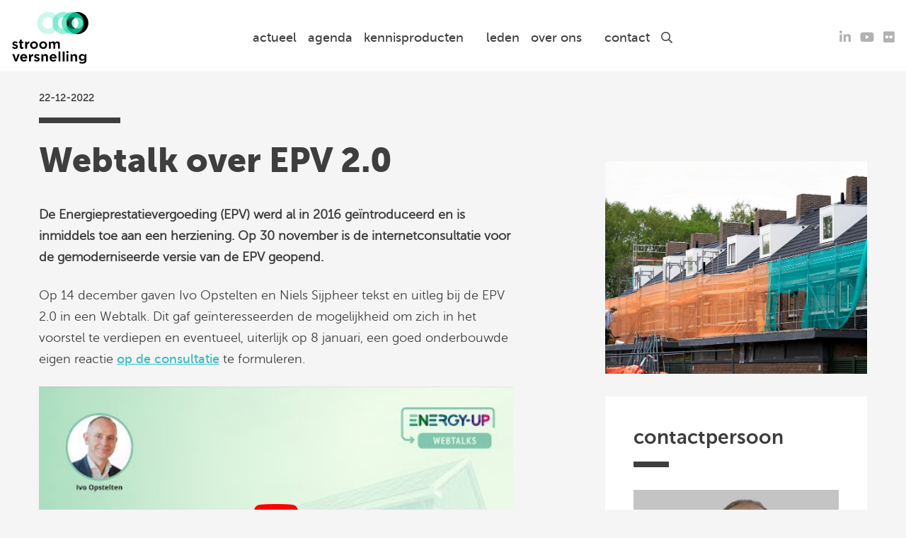

--- FILE ---
content_type: text/css; charset=UTF-8
request_url: https://stroomversnelling.nl/wp-content/cache/min/1/wp-content/themes/FoundationPress-child/assets/css/style-1764234071863.css?ver=1768782057
body_size: 24819
content:
.fa,.fab,.fal,.far,.fas{-moz-osx-font-smoothing:grayscale;-webkit-font-smoothing:antialiased;display:inline-block;font-style:normal;font-variant:normal;text-rendering:auto;line-height:1}.fa-lg{font-size:1.33333em;line-height:.75em;vertical-align:-.0667em}.fa-xs{font-size:.75em}.fa-sm{font-size:.875em}.fa-1x{font-size:1em}.fa-2x{font-size:2em}.fa-3x{font-size:3em}.fa-4x{font-size:4em}.fa-5x{font-size:5em}.fa-6x{font-size:6em}.fa-7x{font-size:7em}.fa-8x{font-size:8em}.fa-9x{font-size:9em}.fa-10x{font-size:10em}.fa-fw{text-align:center;width:1.25em}.fa-ul{list-style-type:none;margin-left:2.5em;padding-left:0}.fa-ul>li{position:relative}.fa-li{left:-2em;position:absolute;text-align:center;width:2em;line-height:inherit}.fa-border{border:.08em solid #eee;border-radius:.1em;padding:.2em .25em .15em}.fa-pull-left{float:left}.fa-pull-right{float:right}.fa.fa-pull-left,.fab.fa-pull-left,.fal.fa-pull-left,.far.fa-pull-left,.fas.fa-pull-left{margin-right:.3em}.fa.fa-pull-right,.fab.fa-pull-right,.fal.fa-pull-right,.far.fa-pull-right,.fas.fa-pull-right{margin-left:.3em}.fa-spin{animation:fa-spin 2s infinite linear}.fa-pulse{animation:fa-spin 1s infinite steps(8)}@keyframes fa-spin{0%{transform:rotate(0)}to{transform:rotate(1turn)}}.fa-rotate-90{transform:rotate(90deg)}.fa-rotate-180{transform:rotate(180deg)}.fa-rotate-270{transform:rotate(270deg)}.fa-flip-horizontal{transform:scaleX(-1)}.fa-flip-vertical{transform:scaleY(-1)}.fa-flip-both,.fa-flip-horizontal.fa-flip-vertical{transform:scale(-1)}:root .fa-flip-both,:root .fa-flip-horizontal,:root .fa-flip-vertical,:root .fa-rotate-180,:root .fa-rotate-270,:root .fa-rotate-90{filter:none}.fa-stack{display:inline-block;height:2em;line-height:2em;position:relative;vertical-align:middle;width:2.5em}.fa-stack-1x,.fa-stack-2x{left:0;position:absolute;text-align:center;width:100%}.fa-stack-1x{line-height:inherit}.fa-stack-2x{font-size:2em}.fa-inverse{color:#fff}.fa-500px:before{content:"\f26e"}.fa-abacus:before{content:"\f640"}.fa-accessible-icon:before{content:"\f368"}.fa-accusoft:before{content:"\f369"}.fa-acorn:before{content:"\f6ae"}.fa-acquisitions-incorporated:before{content:"\f6af"}.fa-ad:before{content:"\f641"}.fa-address-book:before{content:"\f2b9"}.fa-address-card:before{content:"\f2bb"}.fa-adjust:before{content:"\f042"}.fa-adn:before{content:"\f170"}.fa-adobe:before{content:"\f778"}.fa-adversal:before{content:"\f36a"}.fa-affiliatetheme:before{content:"\f36b"}.fa-air-freshener:before{content:"\f5d0"}.fa-alarm-clock:before{content:"\f34e"}.fa-algolia:before{content:"\f36c"}.fa-alicorn:before{content:"\f6b0"}.fa-align-center:before{content:"\f037"}.fa-align-justify:before{content:"\f039"}.fa-align-left:before{content:"\f036"}.fa-align-right:before{content:"\f038"}.fa-alipay:before{content:"\f642"}.fa-allergies:before{content:"\f461"}.fa-amazon:before{content:"\f270"}.fa-amazon-pay:before{content:"\f42c"}.fa-ambulance:before{content:"\f0f9"}.fa-american-sign-language-interpreting:before{content:"\f2a3"}.fa-amilia:before{content:"\f36d"}.fa-analytics:before{content:"\f643"}.fa-anchor:before{content:"\f13d"}.fa-android:before{content:"\f17b"}.fa-angel:before{content:"\f779"}.fa-angellist:before{content:"\f209"}.fa-angle-double-down:before{content:"\f103"}.fa-angle-double-left:before{content:"\f100"}.fa-angle-double-right:before{content:"\f101"}.fa-angle-double-up:before{content:"\f102"}.fa-angle-down:before{content:"\f107"}.fa-angle-left:before{content:"\f104"}.fa-angle-right:before{content:"\f105"}.fa-angle-up:before{content:"\f106"}.fa-angry:before{content:"\f556"}.fa-angrycreative:before{content:"\f36e"}.fa-angular:before{content:"\f420"}.fa-ankh:before{content:"\f644"}.fa-app-store:before{content:"\f36f"}.fa-app-store-ios:before{content:"\f370"}.fa-apper:before{content:"\f371"}.fa-apple:before{content:"\f179"}.fa-apple-alt:before{content:"\f5d1"}.fa-apple-crate:before{content:"\f6b1"}.fa-apple-pay:before{content:"\f415"}.fa-archive:before{content:"\f187"}.fa-archway:before{content:"\f557"}.fa-arrow-alt-circle-down:before{content:"\f358"}.fa-arrow-alt-circle-left:before{content:"\f359"}.fa-arrow-alt-circle-right:before{content:"\f35a"}.fa-arrow-alt-circle-up:before{content:"\f35b"}.fa-arrow-alt-down:before{content:"\f354"}.fa-arrow-alt-from-bottom:before{content:"\f346"}.fa-arrow-alt-from-left:before{content:"\f347"}.fa-arrow-alt-from-right:before{content:"\f348"}.fa-arrow-alt-from-top:before{content:"\f349"}.fa-arrow-alt-left:before{content:"\f355"}.fa-arrow-alt-right:before{content:"\f356"}.fa-arrow-alt-square-down:before{content:"\f350"}.fa-arrow-alt-square-left:before{content:"\f351"}.fa-arrow-alt-square-right:before{content:"\f352"}.fa-arrow-alt-square-up:before{content:"\f353"}.fa-arrow-alt-to-bottom:before{content:"\f34a"}.fa-arrow-alt-to-left:before{content:"\f34b"}.fa-arrow-alt-to-right:before{content:"\f34c"}.fa-arrow-alt-to-top:before{content:"\f34d"}.fa-arrow-alt-up:before{content:"\f357"}.fa-arrow-circle-down:before{content:"\f0ab"}.fa-arrow-circle-left:before{content:"\f0a8"}.fa-arrow-circle-right:before{content:"\f0a9"}.fa-arrow-circle-up:before{content:"\f0aa"}.fa-arrow-down:before{content:"\f063"}.fa-arrow-from-bottom:before{content:"\f342"}.fa-arrow-from-left:before{content:"\f343"}.fa-arrow-from-right:before{content:"\f344"}.fa-arrow-from-top:before{content:"\f345"}.fa-arrow-left:before{content:"\f060"}.fa-arrow-right:before{content:"\f061"}.fa-arrow-square-down:before{content:"\f339"}.fa-arrow-square-left:before{content:"\f33a"}.fa-arrow-square-right:before{content:"\f33b"}.fa-arrow-square-up:before{content:"\f33c"}.fa-arrow-to-bottom:before{content:"\f33d"}.fa-arrow-to-left:before{content:"\f33e"}.fa-arrow-to-right:before{content:"\f340"}.fa-arrow-to-top:before{content:"\f341"}.fa-arrow-up:before{content:"\f062"}.fa-arrows:before{content:"\f047"}.fa-arrows-alt:before{content:"\f0b2"}.fa-arrows-alt-h:before{content:"\f337"}.fa-arrows-alt-v:before{content:"\f338"}.fa-arrows-h:before{content:"\f07e"}.fa-arrows-v:before{content:"\f07d"}.fa-artstation:before{content:"\f77a"}.fa-assistive-listening-systems:before{content:"\f2a2"}.fa-asterisk:before{content:"\f069"}.fa-asymmetrik:before{content:"\f372"}.fa-at:before{content:"\f1fa"}.fa-atlas:before{content:"\f558"}.fa-atlassian:before{content:"\f77b"}.fa-atom:before{content:"\f5d2"}.fa-atom-alt:before{content:"\f5d3"}.fa-audible:before{content:"\f373"}.fa-audio-description:before{content:"\f29e"}.fa-autoprefixer:before{content:"\f41c"}.fa-avianex:before{content:"\f374"}.fa-aviato:before{content:"\f421"}.fa-award:before{content:"\f559"}.fa-aws:before{content:"\f375"}.fa-axe:before{content:"\f6b2"}.fa-axe-battle:before{content:"\f6b3"}.fa-baby:before{content:"\f77c"}.fa-baby-carriage:before{content:"\f77d"}.fa-backpack:before{content:"\f5d4"}.fa-backspace:before{content:"\f55a"}.fa-backward:before{content:"\f04a"}.fa-bacon:before{content:"\f7e5"}.fa-badge:before{content:"\f335"}.fa-badge-check:before{content:"\f336"}.fa-badge-dollar:before{content:"\f645"}.fa-badge-percent:before{content:"\f646"}.fa-badger-honey:before{content:"\f6b4"}.fa-balance-scale:before{content:"\f24e"}.fa-balance-scale-left:before{content:"\f515"}.fa-balance-scale-right:before{content:"\f516"}.fa-ball-pile:before{content:"\f77e"}.fa-ballot:before{content:"\f732"}.fa-ballot-check:before{content:"\f733"}.fa-ban:before{content:"\f05e"}.fa-band-aid:before{content:"\f462"}.fa-bandcamp:before{content:"\f2d5"}.fa-barcode:before{content:"\f02a"}.fa-barcode-alt:before{content:"\f463"}.fa-barcode-read:before{content:"\f464"}.fa-barcode-scan:before{content:"\f465"}.fa-bars:before{content:"\f0c9"}.fa-baseball:before{content:"\f432"}.fa-baseball-ball:before{content:"\f433"}.fa-basketball-ball:before{content:"\f434"}.fa-basketball-hoop:before{content:"\f435"}.fa-bat:before{content:"\f6b5"}.fa-bath:before{content:"\f2cd"}.fa-battery-bolt:before{content:"\f376"}.fa-battery-empty:before{content:"\f244"}.fa-battery-full:before{content:"\f240"}.fa-battery-half:before{content:"\f242"}.fa-battery-quarter:before{content:"\f243"}.fa-battery-slash:before{content:"\f377"}.fa-battery-three-quarters:before{content:"\f241"}.fa-bed:before{content:"\f236"}.fa-beer:before{content:"\f0fc"}.fa-behance:before{content:"\f1b4"}.fa-behance-square:before{content:"\f1b5"}.fa-bell:before{content:"\f0f3"}.fa-bell-school:before{content:"\f5d5"}.fa-bell-school-slash:before{content:"\f5d6"}.fa-bell-slash:before{content:"\f1f6"}.fa-bells:before{content:"\f77f"}.fa-bezier-curve:before{content:"\f55b"}.fa-bible:before{content:"\f647"}.fa-bicycle:before{content:"\f206"}.fa-bimobject:before{content:"\f378"}.fa-binoculars:before{content:"\f1e5"}.fa-biohazard:before{content:"\f780"}.fa-birthday-cake:before{content:"\f1fd"}.fa-bitbucket:before{content:"\f171"}.fa-bitcoin:before{content:"\f379"}.fa-bity:before{content:"\f37a"}.fa-black-tie:before{content:"\f27e"}.fa-blackberry:before{content:"\f37b"}.fa-blanket:before{content:"\f498"}.fa-blender:before{content:"\f517"}.fa-blender-phone:before{content:"\f6b6"}.fa-blind:before{content:"\f29d"}.fa-blog:before{content:"\f781"}.fa-blogger:before{content:"\f37c"}.fa-blogger-b:before{content:"\f37d"}.fa-bluetooth:before{content:"\f293"}.fa-bluetooth-b:before{content:"\f294"}.fa-bold:before{content:"\f032"}.fa-bolt:before{content:"\f0e7"}.fa-bomb:before{content:"\f1e2"}.fa-bone:before{content:"\f5d7"}.fa-bone-break:before{content:"\f5d8"}.fa-bong:before{content:"\f55c"}.fa-book:before{content:"\f02d"}.fa-book-alt:before{content:"\f5d9"}.fa-book-dead:before{content:"\f6b7"}.fa-book-heart:before{content:"\f499"}.fa-book-medical:before{content:"\f7e6"}.fa-book-open:before{content:"\f518"}.fa-book-reader:before{content:"\f5da"}.fa-book-spells:before{content:"\f6b8"}.fa-book-user:before{content:"\f7e7"}.fa-bookmark:before{content:"\f02e"}.fa-books:before{content:"\f5db"}.fa-books-medical:before{content:"\f7e8"}.fa-boot:before{content:"\f782"}.fa-booth-curtain:before{content:"\f734"}.fa-bow-arrow:before{content:"\f6b9"}.fa-bowling-ball:before{content:"\f436"}.fa-bowling-pins:before{content:"\f437"}.fa-box:before{content:"\f466"}.fa-box-alt:before{content:"\f49a"}.fa-box-ballot:before{content:"\f735"}.fa-box-check:before{content:"\f467"}.fa-box-fragile:before{content:"\f49b"}.fa-box-full:before{content:"\f49c"}.fa-box-heart:before{content:"\f49d"}.fa-box-open:before{content:"\f49e"}.fa-box-up:before{content:"\f49f"}.fa-box-usd:before{content:"\f4a0"}.fa-boxes:before{content:"\f468"}.fa-boxes-alt:before{content:"\f4a1"}.fa-boxing-glove:before{content:"\f438"}.fa-brackets:before{content:"\f7e9"}.fa-brackets-curly:before{content:"\f7ea"}.fa-braille:before{content:"\f2a1"}.fa-brain:before{content:"\f5dc"}.fa-bread-loaf:before{content:"\f7eb"}.fa-bread-slice:before{content:"\f7ec"}.fa-briefcase:before{content:"\f0b1"}.fa-briefcase-medical:before{content:"\f469"}.fa-broadcast-tower:before{content:"\f519"}.fa-broom:before{content:"\f51a"}.fa-browser:before{content:"\f37e"}.fa-brush:before{content:"\f55d"}.fa-btc:before{content:"\f15a"}.fa-bug:before{content:"\f188"}.fa-building:before{content:"\f1ad"}.fa-bullhorn:before{content:"\f0a1"}.fa-bullseye:before{content:"\f140"}.fa-bullseye-arrow:before{content:"\f648"}.fa-bullseye-pointer:before{content:"\f649"}.fa-burn:before{content:"\f46a"}.fa-buromobelexperte:before{content:"\f37f"}.fa-burrito:before{content:"\f7ed"}.fa-bus:before{content:"\f207"}.fa-bus-alt:before{content:"\f55e"}.fa-bus-school:before{content:"\f5dd"}.fa-business-time:before{content:"\f64a"}.fa-buysellads:before{content:"\f20d"}.fa-cabinet-filing:before{content:"\f64b"}.fa-calculator:before{content:"\f1ec"}.fa-calculator-alt:before{content:"\f64c"}.fa-calendar:before{content:"\f133"}.fa-calendar-alt:before{content:"\f073"}.fa-calendar-check:before{content:"\f274"}.fa-calendar-day:before{content:"\f783"}.fa-calendar-edit:before{content:"\f333"}.fa-calendar-exclamation:before{content:"\f334"}.fa-calendar-minus:before{content:"\f272"}.fa-calendar-plus:before{content:"\f271"}.fa-calendar-star:before{content:"\f736"}.fa-calendar-times:before{content:"\f273"}.fa-calendar-week:before{content:"\f784"}.fa-camera:before{content:"\f030"}.fa-camera-alt:before{content:"\f332"}.fa-camera-retro:before{content:"\f083"}.fa-campfire:before{content:"\f6ba"}.fa-campground:before{content:"\f6bb"}.fa-canadian-maple-leaf:before{content:"\f785"}.fa-candle-holder:before{content:"\f6bc"}.fa-candy-cane:before{content:"\f786"}.fa-candy-corn:before{content:"\f6bd"}.fa-cannabis:before{content:"\f55f"}.fa-capsules:before{content:"\f46b"}.fa-car:before{content:"\f1b9"}.fa-car-alt:before{content:"\f5de"}.fa-car-battery:before{content:"\f5df"}.fa-car-bump:before{content:"\f5e0"}.fa-car-crash:before{content:"\f5e1"}.fa-car-garage:before{content:"\f5e2"}.fa-car-mechanic:before{content:"\f5e3"}.fa-car-side:before{content:"\f5e4"}.fa-car-tilt:before{content:"\f5e5"}.fa-car-wash:before{content:"\f5e6"}.fa-caret-circle-down:before{content:"\f32d"}.fa-caret-circle-left:before{content:"\f32e"}.fa-caret-circle-right:before{content:"\f330"}.fa-caret-circle-up:before{content:"\f331"}.fa-caret-down:before{content:"\f0d7"}.fa-caret-left:before{content:"\f0d9"}.fa-caret-right:before{content:"\f0da"}.fa-caret-square-down:before{content:"\f150"}.fa-caret-square-left:before{content:"\f191"}.fa-caret-square-right:before{content:"\f152"}.fa-caret-square-up:before{content:"\f151"}.fa-caret-up:before{content:"\f0d8"}.fa-carrot:before{content:"\f787"}.fa-cart-arrow-down:before{content:"\f218"}.fa-cart-plus:before{content:"\f217"}.fa-cash-register:before{content:"\f788"}.fa-cat:before{content:"\f6be"}.fa-cauldron:before{content:"\f6bf"}.fa-cc-amazon-pay:before{content:"\f42d"}.fa-cc-amex:before{content:"\f1f3"}.fa-cc-apple-pay:before{content:"\f416"}.fa-cc-diners-club:before{content:"\f24c"}.fa-cc-discover:before{content:"\f1f2"}.fa-cc-jcb:before{content:"\f24b"}.fa-cc-mastercard:before{content:"\f1f1"}.fa-cc-paypal:before{content:"\f1f4"}.fa-cc-stripe:before{content:"\f1f5"}.fa-cc-visa:before{content:"\f1f0"}.fa-centercode:before{content:"\f380"}.fa-centos:before{content:"\f789"}.fa-certificate:before{content:"\f0a3"}.fa-chair:before{content:"\f6c0"}.fa-chair-office:before{content:"\f6c1"}.fa-chalkboard:before{content:"\f51b"}.fa-chalkboard-teacher:before{content:"\f51c"}.fa-charging-station:before{content:"\f5e7"}.fa-chart-area:before{content:"\f1fe"}.fa-chart-bar:before{content:"\f080"}.fa-chart-line:before{content:"\f201"}.fa-chart-line-down:before{content:"\f64d"}.fa-chart-network:before{content:"\f78a"}.fa-chart-pie:before{content:"\f200"}.fa-chart-pie-alt:before{content:"\f64e"}.fa-chart-scatter:before{content:"\f7ee"}.fa-check:before{content:"\f00c"}.fa-check-circle:before{content:"\f058"}.fa-check-double:before{content:"\f560"}.fa-check-square:before{content:"\f14a"}.fa-cheese:before{content:"\f7ef"}.fa-cheese-swiss:before{content:"\f7f0"}.fa-cheeseburger:before{content:"\f7f1"}.fa-chess:before{content:"\f439"}.fa-chess-bishop:before{content:"\f43a"}.fa-chess-bishop-alt:before{content:"\f43b"}.fa-chess-board:before{content:"\f43c"}.fa-chess-clock:before{content:"\f43d"}.fa-chess-clock-alt:before{content:"\f43e"}.fa-chess-king:before{content:"\f43f"}.fa-chess-king-alt:before{content:"\f440"}.fa-chess-knight:before{content:"\f441"}.fa-chess-knight-alt:before{content:"\f442"}.fa-chess-pawn:before{content:"\f443"}.fa-chess-pawn-alt:before{content:"\f444"}.fa-chess-queen:before{content:"\f445"}.fa-chess-queen-alt:before{content:"\f446"}.fa-chess-rook:before{content:"\f447"}.fa-chess-rook-alt:before{content:"\f448"}.fa-chevron-circle-down:before{content:"\f13a"}.fa-chevron-circle-left:before{content:"\f137"}.fa-chevron-circle-right:before{content:"\f138"}.fa-chevron-circle-up:before{content:"\f139"}.fa-chevron-double-down:before{content:"\f322"}.fa-chevron-double-left:before{content:"\f323"}.fa-chevron-double-right:before{content:"\f324"}.fa-chevron-double-up:before{content:"\f325"}.fa-chevron-down:before{content:"\f078"}.fa-chevron-left:before{content:"\f053"}.fa-chevron-right:before{content:"\f054"}.fa-chevron-square-down:before{content:"\f329"}.fa-chevron-square-left:before{content:"\f32a"}.fa-chevron-square-right:before{content:"\f32b"}.fa-chevron-square-up:before{content:"\f32c"}.fa-chevron-up:before{content:"\f077"}.fa-child:before{content:"\f1ae"}.fa-chimney:before{content:"\f78b"}.fa-chrome:before{content:"\f268"}.fa-church:before{content:"\f51d"}.fa-circle:before{content:"\f111"}.fa-circle-notch:before{content:"\f1ce"}.fa-city:before{content:"\f64f"}.fa-claw-marks:before{content:"\f6c2"}.fa-clinic-medical:before{content:"\f7f2"}.fa-clipboard:before{content:"\f328"}.fa-clipboard-check:before{content:"\f46c"}.fa-clipboard-list:before{content:"\f46d"}.fa-clipboard-list-check:before{content:"\f737"}.fa-clipboard-prescription:before{content:"\f5e8"}.fa-clipboard-user:before{content:"\f7f3"}.fa-clock:before{content:"\f017"}.fa-clone:before{content:"\f24d"}.fa-closed-captioning:before{content:"\f20a"}.fa-cloud:before{content:"\f0c2"}.fa-cloud-download:before{content:"\f0ed"}.fa-cloud-download-alt:before{content:"\f381"}.fa-cloud-drizzle:before{content:"\f738"}.fa-cloud-hail:before{content:"\f739"}.fa-cloud-hail-mixed:before{content:"\f73a"}.fa-cloud-meatball:before{content:"\f73b"}.fa-cloud-moon:before{content:"\f6c3"}.fa-cloud-moon-rain:before{content:"\f73c"}.fa-cloud-rain:before{content:"\f73d"}.fa-cloud-rainbow:before{content:"\f73e"}.fa-cloud-showers:before{content:"\f73f"}.fa-cloud-showers-heavy:before{content:"\f740"}.fa-cloud-sleet:before{content:"\f741"}.fa-cloud-snow:before{content:"\f742"}.fa-cloud-sun:before{content:"\f6c4"}.fa-cloud-sun-rain:before{content:"\f743"}.fa-cloud-upload:before{content:"\f0ee"}.fa-cloud-upload-alt:before{content:"\f382"}.fa-clouds:before{content:"\f744"}.fa-clouds-moon:before{content:"\f745"}.fa-clouds-sun:before{content:"\f746"}.fa-cloudscale:before{content:"\f383"}.fa-cloudsmith:before{content:"\f384"}.fa-cloudversify:before{content:"\f385"}.fa-club:before{content:"\f327"}.fa-cocktail:before{content:"\f561"}.fa-code:before{content:"\f121"}.fa-code-branch:before{content:"\f126"}.fa-code-commit:before{content:"\f386"}.fa-code-merge:before{content:"\f387"}.fa-codepen:before{content:"\f1cb"}.fa-codiepie:before{content:"\f284"}.fa-coffee:before{content:"\f0f4"}.fa-coffee-togo:before{content:"\f6c5"}.fa-coffin:before{content:"\f6c6"}.fa-cog:before{content:"\f013"}.fa-cogs:before{content:"\f085"}.fa-coins:before{content:"\f51e"}.fa-columns:before{content:"\f0db"}.fa-comment:before{content:"\f075"}.fa-comment-alt:before{content:"\f27a"}.fa-comment-alt-check:before{content:"\f4a2"}.fa-comment-alt-dollar:before{content:"\f650"}.fa-comment-alt-dots:before{content:"\f4a3"}.fa-comment-alt-edit:before{content:"\f4a4"}.fa-comment-alt-exclamation:before{content:"\f4a5"}.fa-comment-alt-lines:before{content:"\f4a6"}.fa-comment-alt-medical:before{content:"\f7f4"}.fa-comment-alt-minus:before{content:"\f4a7"}.fa-comment-alt-plus:before{content:"\f4a8"}.fa-comment-alt-slash:before{content:"\f4a9"}.fa-comment-alt-smile:before{content:"\f4aa"}.fa-comment-alt-times:before{content:"\f4ab"}.fa-comment-check:before{content:"\f4ac"}.fa-comment-dollar:before{content:"\f651"}.fa-comment-dots:before{content:"\f4ad"}.fa-comment-edit:before{content:"\f4ae"}.fa-comment-exclamation:before{content:"\f4af"}.fa-comment-lines:before{content:"\f4b0"}.fa-comment-medical:before{content:"\f7f5"}.fa-comment-minus:before{content:"\f4b1"}.fa-comment-plus:before{content:"\f4b2"}.fa-comment-slash:before{content:"\f4b3"}.fa-comment-smile:before{content:"\f4b4"}.fa-comment-times:before{content:"\f4b5"}.fa-comments:before{content:"\f086"}.fa-comments-alt:before{content:"\f4b6"}.fa-comments-alt-dollar:before{content:"\f652"}.fa-comments-dollar:before{content:"\f653"}.fa-compact-disc:before{content:"\f51f"}.fa-compass:before{content:"\f14e"}.fa-compass-slash:before{content:"\f5e9"}.fa-compress:before{content:"\f066"}.fa-compress-alt:before{content:"\f422"}.fa-compress-arrows-alt:before{content:"\f78c"}.fa-compress-wide:before{content:"\f326"}.fa-concierge-bell:before{content:"\f562"}.fa-confluence:before{content:"\f78d"}.fa-connectdevelop:before{content:"\f20e"}.fa-container-storage:before{content:"\f4b7"}.fa-contao:before{content:"\f26d"}.fa-conveyor-belt:before{content:"\f46e"}.fa-conveyor-belt-alt:before{content:"\f46f"}.fa-cookie:before{content:"\f563"}.fa-cookie-bite:before{content:"\f564"}.fa-copy:before{content:"\f0c5"}.fa-copyright:before{content:"\f1f9"}.fa-corn:before{content:"\f6c7"}.fa-couch:before{content:"\f4b8"}.fa-cow:before{content:"\f6c8"}.fa-cpanel:before{content:"\f388"}.fa-creative-commons:before{content:"\f25e"}.fa-creative-commons-by:before{content:"\f4e7"}.fa-creative-commons-nc:before{content:"\f4e8"}.fa-creative-commons-nc-eu:before{content:"\f4e9"}.fa-creative-commons-nc-jp:before{content:"\f4ea"}.fa-creative-commons-nd:before{content:"\f4eb"}.fa-creative-commons-pd:before{content:"\f4ec"}.fa-creative-commons-pd-alt:before{content:"\f4ed"}.fa-creative-commons-remix:before{content:"\f4ee"}.fa-creative-commons-sa:before{content:"\f4ef"}.fa-creative-commons-sampling:before{content:"\f4f0"}.fa-creative-commons-sampling-plus:before{content:"\f4f1"}.fa-creative-commons-share:before{content:"\f4f2"}.fa-creative-commons-zero:before{content:"\f4f3"}.fa-credit-card:before{content:"\f09d"}.fa-credit-card-blank:before{content:"\f389"}.fa-credit-card-front:before{content:"\f38a"}.fa-cricket:before{content:"\f449"}.fa-critical-role:before{content:"\f6c9"}.fa-croissant:before{content:"\f7f6"}.fa-crop:before{content:"\f125"}.fa-crop-alt:before{content:"\f565"}.fa-cross:before{content:"\f654"}.fa-crosshairs:before{content:"\f05b"}.fa-crow:before{content:"\f520"}.fa-crown:before{content:"\f521"}.fa-crutch:before{content:"\f7f7"}.fa-crutches:before{content:"\f7f8"}.fa-css3:before{content:"\f13c"}.fa-css3-alt:before{content:"\f38b"}.fa-cube:before{content:"\f1b2"}.fa-cubes:before{content:"\f1b3"}.fa-curling:before{content:"\f44a"}.fa-cut:before{content:"\f0c4"}.fa-cuttlefish:before{content:"\f38c"}.fa-d-and-d:before{content:"\f38d"}.fa-d-and-d-beyond:before{content:"\f6ca"}.fa-dagger:before{content:"\f6cb"}.fa-dashcube:before{content:"\f210"}.fa-database:before{content:"\f1c0"}.fa-deaf:before{content:"\f2a4"}.fa-debug:before{content:"\f7f9"}.fa-deer:before{content:"\f78e"}.fa-deer-rudolph:before{content:"\f78f"}.fa-delicious:before{content:"\f1a5"}.fa-democrat:before{content:"\f747"}.fa-deploydog:before{content:"\f38e"}.fa-deskpro:before{content:"\f38f"}.fa-desktop:before{content:"\f108"}.fa-desktop-alt:before{content:"\f390"}.fa-dev:before{content:"\f6cc"}.fa-deviantart:before{content:"\f1bd"}.fa-dewpoint:before{content:"\f748"}.fa-dharmachakra:before{content:"\f655"}.fa-dhl:before{content:"\f790"}.fa-diagnoses:before{content:"\f470"}.fa-diamond:before{content:"\f219"}.fa-diaspora:before{content:"\f791"}.fa-dice:before{content:"\f522"}.fa-dice-d10:before{content:"\f6cd"}.fa-dice-d12:before{content:"\f6ce"}.fa-dice-d20:before{content:"\f6cf"}.fa-dice-d4:before{content:"\f6d0"}.fa-dice-d6:before{content:"\f6d1"}.fa-dice-d8:before{content:"\f6d2"}.fa-dice-five:before{content:"\f523"}.fa-dice-four:before{content:"\f524"}.fa-dice-one:before{content:"\f525"}.fa-dice-six:before{content:"\f526"}.fa-dice-three:before{content:"\f527"}.fa-dice-two:before{content:"\f528"}.fa-digg:before{content:"\f1a6"}.fa-digital-ocean:before{content:"\f391"}.fa-digital-tachograph:before{content:"\f566"}.fa-diploma:before{content:"\f5ea"}.fa-directions:before{content:"\f5eb"}.fa-discord:before{content:"\f392"}.fa-discourse:before{content:"\f393"}.fa-disease:before{content:"\f7fa"}.fa-divide:before{content:"\f529"}.fa-dizzy:before{content:"\f567"}.fa-dna:before{content:"\f471"}.fa-do-not-enter:before{content:"\f5ec"}.fa-dochub:before{content:"\f394"}.fa-docker:before{content:"\f395"}.fa-dog:before{content:"\f6d3"}.fa-dog-leashed:before{content:"\f6d4"}.fa-dollar-sign:before{content:"\f155"}.fa-dolly:before{content:"\f472"}.fa-dolly-empty:before{content:"\f473"}.fa-dolly-flatbed:before{content:"\f474"}.fa-dolly-flatbed-alt:before{content:"\f475"}.fa-dolly-flatbed-empty:before{content:"\f476"}.fa-donate:before{content:"\f4b9"}.fa-door-closed:before{content:"\f52a"}.fa-door-open:before{content:"\f52b"}.fa-dot-circle:before{content:"\f192"}.fa-dove:before{content:"\f4ba"}.fa-download:before{content:"\f019"}.fa-draft2digital:before{content:"\f396"}.fa-drafting-compass:before{content:"\f568"}.fa-dragon:before{content:"\f6d5"}.fa-draw-circle:before{content:"\f5ed"}.fa-draw-polygon:before{content:"\f5ee"}.fa-draw-square:before{content:"\f5ef"}.fa-dreidel:before{content:"\f792"}.fa-dribbble:before{content:"\f17d"}.fa-dribbble-square:before{content:"\f397"}.fa-dropbox:before{content:"\f16b"}.fa-drum:before{content:"\f569"}.fa-drum-steelpan:before{content:"\f56a"}.fa-drumstick:before{content:"\f6d6"}.fa-drumstick-bite:before{content:"\f6d7"}.fa-drupal:before{content:"\f1a9"}.fa-duck:before{content:"\f6d8"}.fa-dumbbell:before{content:"\f44b"}.fa-dumpster:before{content:"\f793"}.fa-dumpster-fire:before{content:"\f794"}.fa-dungeon:before{content:"\f6d9"}.fa-dyalog:before{content:"\f399"}.fa-ear:before{content:"\f5f0"}.fa-ear-muffs:before{content:"\f795"}.fa-earlybirds:before{content:"\f39a"}.fa-ebay:before{content:"\f4f4"}.fa-eclipse:before{content:"\f749"}.fa-eclipse-alt:before{content:"\f74a"}.fa-edge:before{content:"\f282"}.fa-edit:before{content:"\f044"}.fa-egg:before{content:"\f7fb"}.fa-egg-fried:before{content:"\f7fc"}.fa-eject:before{content:"\f052"}.fa-elementor:before{content:"\f430"}.fa-elephant:before{content:"\f6da"}.fa-ellipsis-h:before{content:"\f141"}.fa-ellipsis-h-alt:before{content:"\f39b"}.fa-ellipsis-v:before{content:"\f142"}.fa-ellipsis-v-alt:before{content:"\f39c"}.fa-ello:before{content:"\f5f1"}.fa-ember:before{content:"\f423"}.fa-empire:before{content:"\f1d1"}.fa-empty-set:before{content:"\f656"}.fa-engine-warning:before{content:"\f5f2"}.fa-envelope:before{content:"\f0e0"}.fa-envelope-open:before{content:"\f2b6"}.fa-envelope-open-dollar:before{content:"\f657"}.fa-envelope-open-text:before{content:"\f658"}.fa-envelope-square:before{content:"\f199"}.fa-envira:before{content:"\f299"}.fa-equals:before{content:"\f52c"}.fa-eraser:before{content:"\f12d"}.fa-erlang:before{content:"\f39d"}.fa-ethereum:before{content:"\f42e"}.fa-ethernet:before{content:"\f796"}.fa-etsy:before{content:"\f2d7"}.fa-euro-sign:before{content:"\f153"}.fa-exchange:before{content:"\f0ec"}.fa-exchange-alt:before{content:"\f362"}.fa-exclamation:before{content:"\f12a"}.fa-exclamation-circle:before{content:"\f06a"}.fa-exclamation-square:before{content:"\f321"}.fa-exclamation-triangle:before{content:"\f071"}.fa-expand:before{content:"\f065"}.fa-expand-alt:before{content:"\f424"}.fa-expand-arrows:before{content:"\f31d"}.fa-expand-arrows-alt:before{content:"\f31e"}.fa-expand-wide:before{content:"\f320"}.fa-expeditedssl:before{content:"\f23e"}.fa-external-link:before{content:"\f08e"}.fa-external-link-alt:before{content:"\f35d"}.fa-external-link-square:before{content:"\f14c"}.fa-external-link-square-alt:before{content:"\f360"}.fa-eye:before{content:"\f06e"}.fa-eye-dropper:before{content:"\f1fb"}.fa-eye-evil:before{content:"\f6db"}.fa-eye-slash:before{content:"\f070"}.fa-facebook:before{content:"\f09a"}.fa-facebook-f:before{content:"\f39e"}.fa-facebook-messenger:before{content:"\f39f"}.fa-facebook-square:before{content:"\f082"}.fa-fantasy-flight-games:before{content:"\f6dc"}.fa-fast-backward:before{content:"\f049"}.fa-fast-forward:before{content:"\f050"}.fa-fax:before{content:"\f1ac"}.fa-feather:before{content:"\f52d"}.fa-feather-alt:before{content:"\f56b"}.fa-fedex:before{content:"\f797"}.fa-fedora:before{content:"\f798"}.fa-female:before{content:"\f182"}.fa-field-hockey:before{content:"\f44c"}.fa-fighter-jet:before{content:"\f0fb"}.fa-figma:before{content:"\f799"}.fa-file:before{content:"\f15b"}.fa-file-alt:before{content:"\f15c"}.fa-file-archive:before{content:"\f1c6"}.fa-file-audio:before{content:"\f1c7"}.fa-file-certificate:before{content:"\f5f3"}.fa-file-chart-line:before{content:"\f659"}.fa-file-chart-pie:before{content:"\f65a"}.fa-file-check:before{content:"\f316"}.fa-file-code:before{content:"\f1c9"}.fa-file-contract:before{content:"\f56c"}.fa-file-csv:before{content:"\f6dd"}.fa-file-download:before{content:"\f56d"}.fa-file-edit:before{content:"\f31c"}.fa-file-excel:before{content:"\f1c3"}.fa-file-exclamation:before{content:"\f31a"}.fa-file-export:before{content:"\f56e"}.fa-file-image:before{content:"\f1c5"}.fa-file-import:before{content:"\f56f"}.fa-file-invoice:before{content:"\f570"}.fa-file-invoice-dollar:before{content:"\f571"}.fa-file-medical:before{content:"\f477"}.fa-file-medical-alt:before{content:"\f478"}.fa-file-minus:before{content:"\f318"}.fa-file-pdf:before{content:"\f1c1"}.fa-file-plus:before{content:"\f319"}.fa-file-powerpoint:before{content:"\f1c4"}.fa-file-prescription:before{content:"\f572"}.fa-file-signature:before{content:"\f573"}.fa-file-spreadsheet:before{content:"\f65b"}.fa-file-times:before{content:"\f317"}.fa-file-upload:before{content:"\f574"}.fa-file-user:before{content:"\f65c"}.fa-file-video:before{content:"\f1c8"}.fa-file-word:before{content:"\f1c2"}.fa-files-medical:before{content:"\f7fd"}.fa-fill:before{content:"\f575"}.fa-fill-drip:before{content:"\f576"}.fa-film:before{content:"\f008"}.fa-film-alt:before{content:"\f3a0"}.fa-filter:before{content:"\f0b0"}.fa-fingerprint:before{content:"\f577"}.fa-fire:before{content:"\f06d"}.fa-fire-alt:before{content:"\f7e4"}.fa-fire-extinguisher:before{content:"\f134"}.fa-fire-smoke:before{content:"\f74b"}.fa-firefox:before{content:"\f269"}.fa-fireplace:before{content:"\f79a"}.fa-first-aid:before{content:"\f479"}.fa-first-order:before{content:"\f2b0"}.fa-first-order-alt:before{content:"\f50a"}.fa-firstdraft:before{content:"\f3a1"}.fa-fish:before{content:"\f578"}.fa-fish-cooked:before{content:"\f7fe"}.fa-fist-raised:before{content:"\f6de"}.fa-flag:before{content:"\f024"}.fa-flag-alt:before{content:"\f74c"}.fa-flag-checkered:before{content:"\f11e"}.fa-flag-usa:before{content:"\f74d"}.fa-flame:before{content:"\f6df"}.fa-flask:before{content:"\f0c3"}.fa-flask-poison:before{content:"\f6e0"}.fa-flask-potion:before{content:"\f6e1"}.fa-flickr:before{content:"\f16e"}.fa-flipboard:before{content:"\f44d"}.fa-flower:before{content:"\f7ff"}.fa-flower-daffodil:before{content:"\f800"}.fa-flower-tulip:before{content:"\f801"}.fa-flushed:before{content:"\f579"}.fa-fly:before{content:"\f417"}.fa-fog:before{content:"\f74e"}.fa-folder:before{content:"\f07b"}.fa-folder-minus:before{content:"\f65d"}.fa-folder-open:before{content:"\f07c"}.fa-folder-plus:before{content:"\f65e"}.fa-folder-times:before{content:"\f65f"}.fa-folder-tree:before{content:"\f802"}.fa-folders:before{content:"\f660"}.fa-font:before{content:"\f031"}.fa-font-awesome:before{content:"\f2b4"}.fa-font-awesome-alt:before{content:"\f35c"}.fa-font-awesome-flag:before{content:"\f425"}.fa-font-awesome-logo-full:before{content:"\f4e6"}.fa-fonticons:before{content:"\f280"}.fa-fonticons-fi:before{content:"\f3a2"}.fa-football-ball:before{content:"\f44e"}.fa-football-helmet:before{content:"\f44f"}.fa-forklift:before{content:"\f47a"}.fa-fort-awesome:before{content:"\f286"}.fa-fort-awesome-alt:before{content:"\f3a3"}.fa-forumbee:before{content:"\f211"}.fa-forward:before{content:"\f04e"}.fa-foursquare:before{content:"\f180"}.fa-fragile:before{content:"\f4bb"}.fa-free-code-camp:before{content:"\f2c5"}.fa-freebsd:before{content:"\f3a4"}.fa-french-fries:before{content:"\f803"}.fa-frog:before{content:"\f52e"}.fa-frosty-head:before{content:"\f79b"}.fa-frown:before{content:"\f119"}.fa-frown-open:before{content:"\f57a"}.fa-fulcrum:before{content:"\f50b"}.fa-function:before{content:"\f661"}.fa-funnel-dollar:before{content:"\f662"}.fa-futbol:before{content:"\f1e3"}.fa-galactic-republic:before{content:"\f50c"}.fa-galactic-senate:before{content:"\f50d"}.fa-gamepad:before{content:"\f11b"}.fa-gas-pump:before{content:"\f52f"}.fa-gas-pump-slash:before{content:"\f5f4"}.fa-gavel:before{content:"\f0e3"}.fa-gem:before{content:"\f3a5"}.fa-genderless:before{content:"\f22d"}.fa-get-pocket:before{content:"\f265"}.fa-gg:before{content:"\f260"}.fa-gg-circle:before{content:"\f261"}.fa-ghost:before{content:"\f6e2"}.fa-gift:before{content:"\f06b"}.fa-gift-card:before{content:"\f663"}.fa-gifts:before{content:"\f79c"}.fa-gingerbread-man:before{content:"\f79d"}.fa-git:before{content:"\f1d3"}.fa-git-square:before{content:"\f1d2"}.fa-github:before{content:"\f09b"}.fa-github-alt:before{content:"\f113"}.fa-github-square:before{content:"\f092"}.fa-gitkraken:before{content:"\f3a6"}.fa-gitlab:before{content:"\f296"}.fa-gitter:before{content:"\f426"}.fa-glass:before{content:"\f804"}.fa-glass-champagne:before{content:"\f79e"}.fa-glass-cheers:before{content:"\f79f"}.fa-glass-martini:before{content:"\f000"}.fa-glass-martini-alt:before{content:"\f57b"}.fa-glass-whiskey:before{content:"\f7a0"}.fa-glass-whiskey-rocks:before{content:"\f7a1"}.fa-glasses:before{content:"\f530"}.fa-glasses-alt:before{content:"\f5f5"}.fa-glide:before{content:"\f2a5"}.fa-glide-g:before{content:"\f2a6"}.fa-globe:before{content:"\f0ac"}.fa-globe-africa:before{content:"\f57c"}.fa-globe-americas:before{content:"\f57d"}.fa-globe-asia:before{content:"\f57e"}.fa-globe-europe:before{content:"\f7a2"}.fa-globe-snow:before{content:"\f7a3"}.fa-globe-stand:before{content:"\f5f6"}.fa-gofore:before{content:"\f3a7"}.fa-golf-ball:before{content:"\f450"}.fa-golf-club:before{content:"\f451"}.fa-goodreads:before{content:"\f3a8"}.fa-goodreads-g:before{content:"\f3a9"}.fa-google:before{content:"\f1a0"}.fa-google-drive:before{content:"\f3aa"}.fa-google-play:before{content:"\f3ab"}.fa-google-plus:before{content:"\f2b3"}.fa-google-plus-g:before{content:"\f0d5"}.fa-google-plus-square:before{content:"\f0d4"}.fa-google-wallet:before{content:"\f1ee"}.fa-gopuram:before{content:"\f664"}.fa-graduation-cap:before{content:"\f19d"}.fa-gratipay:before{content:"\f184"}.fa-grav:before{content:"\f2d6"}.fa-greater-than:before{content:"\f531"}.fa-greater-than-equal:before{content:"\f532"}.fa-grimace:before{content:"\f57f"}.fa-grin:before{content:"\f580"}.fa-grin-alt:before{content:"\f581"}.fa-grin-beam:before{content:"\f582"}.fa-grin-beam-sweat:before{content:"\f583"}.fa-grin-hearts:before{content:"\f584"}.fa-grin-squint:before{content:"\f585"}.fa-grin-squint-tears:before{content:"\f586"}.fa-grin-stars:before{content:"\f587"}.fa-grin-tears:before{content:"\f588"}.fa-grin-tongue:before{content:"\f589"}.fa-grin-tongue-squint:before{content:"\f58a"}.fa-grin-tongue-wink:before{content:"\f58b"}.fa-grin-wink:before{content:"\f58c"}.fa-grip-horizontal:before{content:"\f58d"}.fa-grip-lines:before{content:"\f7a4"}.fa-grip-lines-vertical:before{content:"\f7a5"}.fa-grip-vertical:before{content:"\f58e"}.fa-gripfire:before{content:"\f3ac"}.fa-grunt:before{content:"\f3ad"}.fa-guitar:before{content:"\f7a6"}.fa-gulp:before{content:"\f3ae"}.fa-h-square:before{content:"\f0fd"}.fa-h1:before{content:"\f313"}.fa-h2:before{content:"\f314"}.fa-h3:before{content:"\f315"}.fa-hacker-news:before{content:"\f1d4"}.fa-hacker-news-square:before{content:"\f3af"}.fa-hackerrank:before{content:"\f5f7"}.fa-hamburger:before{content:"\f805"}.fa-hammer:before{content:"\f6e3"}.fa-hammer-war:before{content:"\f6e4"}.fa-hamsa:before{content:"\f665"}.fa-hand-heart:before{content:"\f4bc"}.fa-hand-holding:before{content:"\f4bd"}.fa-hand-holding-box:before{content:"\f47b"}.fa-hand-holding-heart:before{content:"\f4be"}.fa-hand-holding-magic:before{content:"\f6e5"}.fa-hand-holding-seedling:before{content:"\f4bf"}.fa-hand-holding-usd:before{content:"\f4c0"}.fa-hand-holding-water:before{content:"\f4c1"}.fa-hand-lizard:before{content:"\f258"}.fa-hand-middle-finger:before{content:"\f806"}.fa-hand-paper:before{content:"\f256"}.fa-hand-peace:before{content:"\f25b"}.fa-hand-point-down:before{content:"\f0a7"}.fa-hand-point-left:before{content:"\f0a5"}.fa-hand-point-right:before{content:"\f0a4"}.fa-hand-point-up:before{content:"\f0a6"}.fa-hand-pointer:before{content:"\f25a"}.fa-hand-receiving:before{content:"\f47c"}.fa-hand-rock:before{content:"\f255"}.fa-hand-scissors:before{content:"\f257"}.fa-hand-spock:before{content:"\f259"}.fa-hands:before{content:"\f4c2"}.fa-hands-heart:before{content:"\f4c3"}.fa-hands-helping:before{content:"\f4c4"}.fa-hands-usd:before{content:"\f4c5"}.fa-handshake:before{content:"\f2b5"}.fa-handshake-alt:before{content:"\f4c6"}.fa-hanukiah:before{content:"\f6e6"}.fa-hard-hat:before{content:"\f807"}.fa-hashtag:before{content:"\f292"}.fa-hat-santa:before{content:"\f7a7"}.fa-hat-winter:before{content:"\f7a8"}.fa-hat-witch:before{content:"\f6e7"}.fa-hat-wizard:before{content:"\f6e8"}.fa-haykal:before{content:"\f666"}.fa-hdd:before{content:"\f0a0"}.fa-head-side:before{content:"\f6e9"}.fa-head-side-brain:before{content:"\f808"}.fa-head-side-medical:before{content:"\f809"}.fa-head-vr:before{content:"\f6ea"}.fa-heading:before{content:"\f1dc"}.fa-headphones:before{content:"\f025"}.fa-headphones-alt:before{content:"\f58f"}.fa-headset:before{content:"\f590"}.fa-heart:before{content:"\f004"}.fa-heart-broken:before{content:"\f7a9"}.fa-heart-circle:before{content:"\f4c7"}.fa-heart-rate:before{content:"\f5f8"}.fa-heart-square:before{content:"\f4c8"}.fa-heartbeat:before{content:"\f21e"}.fa-helicopter:before{content:"\f533"}.fa-helmet-battle:before{content:"\f6eb"}.fa-hexagon:before{content:"\f312"}.fa-highlighter:before{content:"\f591"}.fa-hiking:before{content:"\f6ec"}.fa-hippo:before{content:"\f6ed"}.fa-hips:before{content:"\f452"}.fa-hire-a-helper:before{content:"\f3b0"}.fa-history:before{content:"\f1da"}.fa-hockey-mask:before{content:"\f6ee"}.fa-hockey-puck:before{content:"\f453"}.fa-hockey-sticks:before{content:"\f454"}.fa-holly-berry:before{content:"\f7aa"}.fa-home:before{content:"\f015"}.fa-home-alt:before{content:"\f80a"}.fa-home-heart:before{content:"\f4c9"}.fa-home-lg:before{content:"\f80b"}.fa-home-lg-alt:before{content:"\f80c"}.fa-hood-cloak:before{content:"\f6ef"}.fa-hooli:before{content:"\f427"}.fa-hornbill:before{content:"\f592"}.fa-horse:before{content:"\f6f0"}.fa-horse-head:before{content:"\f7ab"}.fa-hospital:before{content:"\f0f8"}.fa-hospital-alt:before{content:"\f47d"}.fa-hospital-symbol:before{content:"\f47e"}.fa-hospital-user:before{content:"\f80d"}.fa-hospitals:before{content:"\f80e"}.fa-hot-tub:before{content:"\f593"}.fa-hotdog:before{content:"\f80f"}.fa-hotel:before{content:"\f594"}.fa-hotjar:before{content:"\f3b1"}.fa-hourglass:before{content:"\f254"}.fa-hourglass-end:before{content:"\f253"}.fa-hourglass-half:before{content:"\f252"}.fa-hourglass-start:before{content:"\f251"}.fa-house-damage:before{content:"\f6f1"}.fa-house-flood:before{content:"\f74f"}.fa-houzz:before{content:"\f27c"}.fa-hryvnia:before{content:"\f6f2"}.fa-html5:before{content:"\f13b"}.fa-hubspot:before{content:"\f3b2"}.fa-humidity:before{content:"\f750"}.fa-hurricane:before{content:"\f751"}.fa-i-cursor:before{content:"\f246"}.fa-ice-cream:before{content:"\f810"}.fa-ice-skate:before{content:"\f7ac"}.fa-icicles:before{content:"\f7ad"}.fa-id-badge:before{content:"\f2c1"}.fa-id-card:before{content:"\f2c2"}.fa-id-card-alt:before{content:"\f47f"}.fa-igloo:before{content:"\f7ae"}.fa-image:before{content:"\f03e"}.fa-images:before{content:"\f302"}.fa-imdb:before{content:"\f2d8"}.fa-inbox:before{content:"\f01c"}.fa-inbox-in:before{content:"\f310"}.fa-inbox-out:before{content:"\f311"}.fa-indent:before{content:"\f03c"}.fa-industry:before{content:"\f275"}.fa-industry-alt:before{content:"\f3b3"}.fa-infinity:before{content:"\f534"}.fa-info:before{content:"\f129"}.fa-info-circle:before{content:"\f05a"}.fa-info-square:before{content:"\f30f"}.fa-inhaler:before{content:"\f5f9"}.fa-instagram:before{content:"\f16d"}.fa-integral:before{content:"\f667"}.fa-intercom:before{content:"\f7af"}.fa-internet-explorer:before{content:"\f26b"}.fa-intersection:before{content:"\f668"}.fa-inventory:before{content:"\f480"}.fa-invision:before{content:"\f7b0"}.fa-ioxhost:before{content:"\f208"}.fa-island-tropical:before{content:"\f811"}.fa-italic:before{content:"\f033"}.fa-itunes:before{content:"\f3b4"}.fa-itunes-note:before{content:"\f3b5"}.fa-jack-o-lantern:before{content:"\f30e"}.fa-java:before{content:"\f4e4"}.fa-jedi:before{content:"\f669"}.fa-jedi-order:before{content:"\f50e"}.fa-jenkins:before{content:"\f3b6"}.fa-jira:before{content:"\f7b1"}.fa-joget:before{content:"\f3b7"}.fa-joint:before{content:"\f595"}.fa-joomla:before{content:"\f1aa"}.fa-journal-whills:before{content:"\f66a"}.fa-js:before{content:"\f3b8"}.fa-js-square:before{content:"\f3b9"}.fa-jsfiddle:before{content:"\f1cc"}.fa-kaaba:before{content:"\f66b"}.fa-kaggle:before{content:"\f5fa"}.fa-key:before{content:"\f084"}.fa-key-skeleton:before{content:"\f6f3"}.fa-keybase:before{content:"\f4f5"}.fa-keyboard:before{content:"\f11c"}.fa-keycdn:before{content:"\f3ba"}.fa-keynote:before{content:"\f66c"}.fa-khanda:before{content:"\f66d"}.fa-kickstarter:before{content:"\f3bb"}.fa-kickstarter-k:before{content:"\f3bc"}.fa-kidneys:before{content:"\f5fb"}.fa-kiss:before{content:"\f596"}.fa-kiss-beam:before{content:"\f597"}.fa-kiss-wink-heart:before{content:"\f598"}.fa-kite:before{content:"\f6f4"}.fa-kiwi-bird:before{content:"\f535"}.fa-knife-kitchen:before{content:"\f6f5"}.fa-korvue:before{content:"\f42f"}.fa-lambda:before{content:"\f66e"}.fa-lamp:before{content:"\f4ca"}.fa-landmark:before{content:"\f66f"}.fa-landmark-alt:before{content:"\f752"}.fa-language:before{content:"\f1ab"}.fa-laptop:before{content:"\f109"}.fa-laptop-code:before{content:"\f5fc"}.fa-laptop-medical:before{content:"\f812"}.fa-laravel:before{content:"\f3bd"}.fa-lastfm:before{content:"\f202"}.fa-lastfm-square:before{content:"\f203"}.fa-laugh:before{content:"\f599"}.fa-laugh-beam:before{content:"\f59a"}.fa-laugh-squint:before{content:"\f59b"}.fa-laugh-wink:before{content:"\f59c"}.fa-layer-group:before{content:"\f5fd"}.fa-layer-minus:before{content:"\f5fe"}.fa-layer-plus:before{content:"\f5ff"}.fa-leaf:before{content:"\f06c"}.fa-leaf-heart:before{content:"\f4cb"}.fa-leaf-maple:before{content:"\f6f6"}.fa-leaf-oak:before{content:"\f6f7"}.fa-leanpub:before{content:"\f212"}.fa-lemon:before{content:"\f094"}.fa-less:before{content:"\f41d"}.fa-less-than:before{content:"\f536"}.fa-less-than-equal:before{content:"\f537"}.fa-level-down:before{content:"\f149"}.fa-level-down-alt:before{content:"\f3be"}.fa-level-up:before{content:"\f148"}.fa-level-up-alt:before{content:"\f3bf"}.fa-life-ring:before{content:"\f1cd"}.fa-lightbulb:before{content:"\f0eb"}.fa-lightbulb-dollar:before{content:"\f670"}.fa-lightbulb-exclamation:before{content:"\f671"}.fa-lightbulb-on:before{content:"\f672"}.fa-lightbulb-slash:before{content:"\f673"}.fa-lights-holiday:before{content:"\f7b2"}.fa-line:before{content:"\f3c0"}.fa-link:before{content:"\f0c1"}.fa-linkedin:before{content:"\f08c"}.fa-linkedin-in:before{content:"\f0e1"}.fa-linode:before{content:"\f2b8"}.fa-linux:before{content:"\f17c"}.fa-lips:before{content:"\f600"}.fa-lira-sign:before{content:"\f195"}.fa-list:before{content:"\f03a"}.fa-list-alt:before{content:"\f022"}.fa-list-ol:before{content:"\f0cb"}.fa-list-ul:before{content:"\f0ca"}.fa-location:before{content:"\f601"}.fa-location-arrow:before{content:"\f124"}.fa-location-circle:before{content:"\f602"}.fa-location-slash:before{content:"\f603"}.fa-lock:before{content:"\f023"}.fa-lock-alt:before{content:"\f30d"}.fa-lock-open:before{content:"\f3c1"}.fa-lock-open-alt:before{content:"\f3c2"}.fa-long-arrow-alt-down:before{content:"\f309"}.fa-long-arrow-alt-left:before{content:"\f30a"}.fa-long-arrow-alt-right:before{content:"\f30b"}.fa-long-arrow-alt-up:before{content:"\f30c"}.fa-long-arrow-down:before{content:"\f175"}.fa-long-arrow-left:before{content:"\f177"}.fa-long-arrow-right:before{content:"\f178"}.fa-long-arrow-up:before{content:"\f176"}.fa-loveseat:before{content:"\f4cc"}.fa-low-vision:before{content:"\f2a8"}.fa-luchador:before{content:"\f455"}.fa-luggage-cart:before{content:"\f59d"}.fa-lungs:before{content:"\f604"}.fa-lyft:before{content:"\f3c3"}.fa-mace:before{content:"\f6f8"}.fa-magento:before{content:"\f3c4"}.fa-magic:before{content:"\f0d0"}.fa-magnet:before{content:"\f076"}.fa-mail-bulk:before{content:"\f674"}.fa-mailbox:before{content:"\f813"}.fa-mailchimp:before{content:"\f59e"}.fa-male:before{content:"\f183"}.fa-mandalorian:before{content:"\f50f"}.fa-mandolin:before{content:"\f6f9"}.fa-map:before{content:"\f279"}.fa-map-marked:before{content:"\f59f"}.fa-map-marked-alt:before{content:"\f5a0"}.fa-map-marker:before{content:"\f041"}.fa-map-marker-alt:before{content:"\f3c5"}.fa-map-marker-alt-slash:before{content:"\f605"}.fa-map-marker-check:before{content:"\f606"}.fa-map-marker-edit:before{content:"\f607"}.fa-map-marker-exclamation:before{content:"\f608"}.fa-map-marker-minus:before{content:"\f609"}.fa-map-marker-plus:before{content:"\f60a"}.fa-map-marker-question:before{content:"\f60b"}.fa-map-marker-slash:before{content:"\f60c"}.fa-map-marker-smile:before{content:"\f60d"}.fa-map-marker-times:before{content:"\f60e"}.fa-map-pin:before{content:"\f276"}.fa-map-signs:before{content:"\f277"}.fa-markdown:before{content:"\f60f"}.fa-marker:before{content:"\f5a1"}.fa-mars:before{content:"\f222"}.fa-mars-double:before{content:"\f227"}.fa-mars-stroke:before{content:"\f229"}.fa-mars-stroke-h:before{content:"\f22b"}.fa-mars-stroke-v:before{content:"\f22a"}.fa-mask:before{content:"\f6fa"}.fa-mastodon:before{content:"\f4f6"}.fa-maxcdn:before{content:"\f136"}.fa-meat:before{content:"\f814"}.fa-medal:before{content:"\f5a2"}.fa-medapps:before{content:"\f3c6"}.fa-medium:before{content:"\f23a"}.fa-medium-m:before{content:"\f3c7"}.fa-medkit:before{content:"\f0fa"}.fa-medrt:before{content:"\f3c8"}.fa-meetup:before{content:"\f2e0"}.fa-megaphone:before{content:"\f675"}.fa-megaport:before{content:"\f5a3"}.fa-meh:before{content:"\f11a"}.fa-meh-blank:before{content:"\f5a4"}.fa-meh-rolling-eyes:before{content:"\f5a5"}.fa-memory:before{content:"\f538"}.fa-mendeley:before{content:"\f7b3"}.fa-menorah:before{content:"\f676"}.fa-mercury:before{content:"\f223"}.fa-meteor:before{content:"\f753"}.fa-microchip:before{content:"\f2db"}.fa-microphone:before{content:"\f130"}.fa-microphone-alt:before{content:"\f3c9"}.fa-microphone-alt-slash:before{content:"\f539"}.fa-microphone-slash:before{content:"\f131"}.fa-microscope:before{content:"\f610"}.fa-microsoft:before{content:"\f3ca"}.fa-mind-share:before{content:"\f677"}.fa-minus:before{content:"\f068"}.fa-minus-circle:before{content:"\f056"}.fa-minus-hexagon:before{content:"\f307"}.fa-minus-octagon:before{content:"\f308"}.fa-minus-square:before{content:"\f146"}.fa-mistletoe:before{content:"\f7b4"}.fa-mitten:before{content:"\f7b5"}.fa-mix:before{content:"\f3cb"}.fa-mixcloud:before{content:"\f289"}.fa-mizuni:before{content:"\f3cc"}.fa-mobile:before{content:"\f10b"}.fa-mobile-alt:before{content:"\f3cd"}.fa-mobile-android:before{content:"\f3ce"}.fa-mobile-android-alt:before{content:"\f3cf"}.fa-modx:before{content:"\f285"}.fa-monero:before{content:"\f3d0"}.fa-money-bill:before{content:"\f0d6"}.fa-money-bill-alt:before{content:"\f3d1"}.fa-money-bill-wave:before{content:"\f53a"}.fa-money-bill-wave-alt:before{content:"\f53b"}.fa-money-check:before{content:"\f53c"}.fa-money-check-alt:before{content:"\f53d"}.fa-monitor-heart-rate:before{content:"\f611"}.fa-monkey:before{content:"\f6fb"}.fa-monument:before{content:"\f5a6"}.fa-moon:before{content:"\f186"}.fa-moon-cloud:before{content:"\f754"}.fa-moon-stars:before{content:"\f755"}.fa-mortar-pestle:before{content:"\f5a7"}.fa-mosque:before{content:"\f678"}.fa-motorcycle:before{content:"\f21c"}.fa-mountain:before{content:"\f6fc"}.fa-mountains:before{content:"\f6fd"}.fa-mouse-pointer:before{content:"\f245"}.fa-mug-hot:before{content:"\f7b6"}.fa-mug-marshmallows:before{content:"\f7b7"}.fa-music:before{content:"\f001"}.fa-napster:before{content:"\f3d2"}.fa-narwhal:before{content:"\f6fe"}.fa-neos:before{content:"\f612"}.fa-network-wired:before{content:"\f6ff"}.fa-neuter:before{content:"\f22c"}.fa-newspaper:before{content:"\f1ea"}.fa-nimblr:before{content:"\f5a8"}.fa-nintendo-switch:before{content:"\f418"}.fa-node:before{content:"\f419"}.fa-node-js:before{content:"\f3d3"}.fa-not-equal:before{content:"\f53e"}.fa-notes-medical:before{content:"\f481"}.fa-npm:before{content:"\f3d4"}.fa-ns8:before{content:"\f3d5"}.fa-nutritionix:before{content:"\f3d6"}.fa-object-group:before{content:"\f247"}.fa-object-ungroup:before{content:"\f248"}.fa-octagon:before{content:"\f306"}.fa-odnoklassniki:before{content:"\f263"}.fa-odnoklassniki-square:before{content:"\f264"}.fa-oil-can:before{content:"\f613"}.fa-oil-temp:before{content:"\f614"}.fa-old-republic:before{content:"\f510"}.fa-om:before{content:"\f679"}.fa-omega:before{content:"\f67a"}.fa-opencart:before{content:"\f23d"}.fa-openid:before{content:"\f19b"}.fa-opera:before{content:"\f26a"}.fa-optin-monster:before{content:"\f23c"}.fa-ornament:before{content:"\f7b8"}.fa-osi:before{content:"\f41a"}.fa-otter:before{content:"\f700"}.fa-outdent:before{content:"\f03b"}.fa-page4:before{content:"\f3d7"}.fa-pagelines:before{content:"\f18c"}.fa-pager:before{content:"\f815"}.fa-paint-brush:before{content:"\f1fc"}.fa-paint-brush-alt:before{content:"\f5a9"}.fa-paint-roller:before{content:"\f5aa"}.fa-palette:before{content:"\f53f"}.fa-palfed:before{content:"\f3d8"}.fa-pallet:before{content:"\f482"}.fa-pallet-alt:before{content:"\f483"}.fa-paper-plane:before{content:"\f1d8"}.fa-paperclip:before{content:"\f0c6"}.fa-parachute-box:before{content:"\f4cd"}.fa-paragraph:before{content:"\f1dd"}.fa-parking:before{content:"\f540"}.fa-parking-circle:before{content:"\f615"}.fa-parking-circle-slash:before{content:"\f616"}.fa-parking-slash:before{content:"\f617"}.fa-passport:before{content:"\f5ab"}.fa-pastafarianism:before{content:"\f67b"}.fa-paste:before{content:"\f0ea"}.fa-patreon:before{content:"\f3d9"}.fa-pause:before{content:"\f04c"}.fa-pause-circle:before{content:"\f28b"}.fa-paw:before{content:"\f1b0"}.fa-paw-alt:before{content:"\f701"}.fa-paw-claws:before{content:"\f702"}.fa-paypal:before{content:"\f1ed"}.fa-peace:before{content:"\f67c"}.fa-pegasus:before{content:"\f703"}.fa-pen:before{content:"\f304"}.fa-pen-alt:before{content:"\f305"}.fa-pen-fancy:before{content:"\f5ac"}.fa-pen-nib:before{content:"\f5ad"}.fa-pen-square:before{content:"\f14b"}.fa-pencil:before{content:"\f040"}.fa-pencil-alt:before{content:"\f303"}.fa-pencil-paintbrush:before{content:"\f618"}.fa-pencil-ruler:before{content:"\f5ae"}.fa-pennant:before{content:"\f456"}.fa-penny-arcade:before{content:"\f704"}.fa-people-carry:before{content:"\f4ce"}.fa-pepper-hot:before{content:"\f816"}.fa-percent:before{content:"\f295"}.fa-percentage:before{content:"\f541"}.fa-periscope:before{content:"\f3da"}.fa-person-booth:before{content:"\f756"}.fa-person-carry:before{content:"\f4cf"}.fa-person-dolly:before{content:"\f4d0"}.fa-person-dolly-empty:before{content:"\f4d1"}.fa-person-sign:before{content:"\f757"}.fa-phabricator:before{content:"\f3db"}.fa-phoenix-framework:before{content:"\f3dc"}.fa-phoenix-squadron:before{content:"\f511"}.fa-phone:before{content:"\f095"}.fa-phone-office:before{content:"\f67d"}.fa-phone-plus:before{content:"\f4d2"}.fa-phone-slash:before{content:"\f3dd"}.fa-phone-square:before{content:"\f098"}.fa-phone-volume:before{content:"\f2a0"}.fa-php:before{content:"\f457"}.fa-pi:before{content:"\f67e"}.fa-pie:before{content:"\f705"}.fa-pied-piper:before{content:"\f2ae"}.fa-pied-piper-alt:before{content:"\f1a8"}.fa-pied-piper-hat:before{content:"\f4e5"}.fa-pied-piper-pp:before{content:"\f1a7"}.fa-pig:before{content:"\f706"}.fa-piggy-bank:before{content:"\f4d3"}.fa-pills:before{content:"\f484"}.fa-pinterest:before{content:"\f0d2"}.fa-pinterest-p:before{content:"\f231"}.fa-pinterest-square:before{content:"\f0d3"}.fa-pizza:before{content:"\f817"}.fa-pizza-slice:before{content:"\f818"}.fa-place-of-worship:before{content:"\f67f"}.fa-plane:before{content:"\f072"}.fa-plane-alt:before{content:"\f3de"}.fa-plane-arrival:before{content:"\f5af"}.fa-plane-departure:before{content:"\f5b0"}.fa-play:before{content:"\f04b"}.fa-play-circle:before{content:"\f144"}.fa-playstation:before{content:"\f3df"}.fa-plug:before{content:"\f1e6"}.fa-plus:before{content:"\f067"}.fa-plus-circle:before{content:"\f055"}.fa-plus-hexagon:before{content:"\f300"}.fa-plus-octagon:before{content:"\f301"}.fa-plus-square:before{content:"\f0fe"}.fa-podcast:before{content:"\f2ce"}.fa-podium:before{content:"\f680"}.fa-podium-star:before{content:"\f758"}.fa-poll:before{content:"\f681"}.fa-poll-h:before{content:"\f682"}.fa-poll-people:before{content:"\f759"}.fa-poo:before{content:"\f2fe"}.fa-poo-storm:before{content:"\f75a"}.fa-poop:before{content:"\f619"}.fa-popcorn:before{content:"\f819"}.fa-portrait:before{content:"\f3e0"}.fa-pound-sign:before{content:"\f154"}.fa-power-off:before{content:"\f011"}.fa-pray:before{content:"\f683"}.fa-praying-hands:before{content:"\f684"}.fa-prescription:before{content:"\f5b1"}.fa-prescription-bottle:before{content:"\f485"}.fa-prescription-bottle-alt:before{content:"\f486"}.fa-presentation:before{content:"\f685"}.fa-print:before{content:"\f02f"}.fa-print-search:before{content:"\f81a"}.fa-print-slash:before{content:"\f686"}.fa-procedures:before{content:"\f487"}.fa-product-hunt:before{content:"\f288"}.fa-project-diagram:before{content:"\f542"}.fa-pumpkin:before{content:"\f707"}.fa-pushed:before{content:"\f3e1"}.fa-puzzle-piece:before{content:"\f12e"}.fa-python:before{content:"\f3e2"}.fa-qq:before{content:"\f1d6"}.fa-qrcode:before{content:"\f029"}.fa-question:before{content:"\f128"}.fa-question-circle:before{content:"\f059"}.fa-question-square:before{content:"\f2fd"}.fa-quidditch:before{content:"\f458"}.fa-quinscape:before{content:"\f459"}.fa-quora:before{content:"\f2c4"}.fa-quote-left:before{content:"\f10d"}.fa-quote-right:before{content:"\f10e"}.fa-quran:before{content:"\f687"}.fa-r-project:before{content:"\f4f7"}.fa-rabbit:before{content:"\f708"}.fa-rabbit-fast:before{content:"\f709"}.fa-racquet:before{content:"\f45a"}.fa-radiation:before{content:"\f7b9"}.fa-radiation-alt:before{content:"\f7ba"}.fa-rainbow:before{content:"\f75b"}.fa-raindrops:before{content:"\f75c"}.fa-ram:before{content:"\f70a"}.fa-ramp-loading:before{content:"\f4d4"}.fa-random:before{content:"\f074"}.fa-raspberry-pi:before{content:"\f7bb"}.fa-ravelry:before{content:"\f2d9"}.fa-react:before{content:"\f41b"}.fa-reacteurope:before{content:"\f75d"}.fa-readme:before{content:"\f4d5"}.fa-rebel:before{content:"\f1d0"}.fa-receipt:before{content:"\f543"}.fa-rectangle-landscape:before{content:"\f2fa"}.fa-rectangle-portrait:before{content:"\f2fb"}.fa-rectangle-wide:before{content:"\f2fc"}.fa-recycle:before{content:"\f1b8"}.fa-red-river:before{content:"\f3e3"}.fa-reddit:before{content:"\f1a1"}.fa-reddit-alien:before{content:"\f281"}.fa-reddit-square:before{content:"\f1a2"}.fa-redhat:before{content:"\f7bc"}.fa-redo:before{content:"\f01e"}.fa-redo-alt:before{content:"\f2f9"}.fa-registered:before{content:"\f25d"}.fa-renren:before{content:"\f18b"}.fa-repeat:before{content:"\f363"}.fa-repeat-1:before{content:"\f365"}.fa-repeat-1-alt:before{content:"\f366"}.fa-repeat-alt:before{content:"\f364"}.fa-reply:before{content:"\f3e5"}.fa-reply-all:before{content:"\f122"}.fa-replyd:before{content:"\f3e6"}.fa-republican:before{content:"\f75e"}.fa-researchgate:before{content:"\f4f8"}.fa-resolving:before{content:"\f3e7"}.fa-restroom:before{content:"\f7bd"}.fa-retweet:before{content:"\f079"}.fa-retweet-alt:before{content:"\f361"}.fa-rev:before{content:"\f5b2"}.fa-ribbon:before{content:"\f4d6"}.fa-ring:before{content:"\f70b"}.fa-rings-wedding:before{content:"\f81b"}.fa-road:before{content:"\f018"}.fa-robot:before{content:"\f544"}.fa-rocket:before{content:"\f135"}.fa-rocketchat:before{content:"\f3e8"}.fa-rockrms:before{content:"\f3e9"}.fa-route:before{content:"\f4d7"}.fa-route-highway:before{content:"\f61a"}.fa-route-interstate:before{content:"\f61b"}.fa-rss:before{content:"\f09e"}.fa-rss-square:before{content:"\f143"}.fa-ruble-sign:before{content:"\f158"}.fa-ruler:before{content:"\f545"}.fa-ruler-combined:before{content:"\f546"}.fa-ruler-horizontal:before{content:"\f547"}.fa-ruler-triangle:before{content:"\f61c"}.fa-ruler-vertical:before{content:"\f548"}.fa-running:before{content:"\f70c"}.fa-rupee-sign:before{content:"\f156"}.fa-rv:before{content:"\f7be"}.fa-sack:before{content:"\f81c"}.fa-sack-dollar:before{content:"\f81d"}.fa-sad-cry:before{content:"\f5b3"}.fa-sad-tear:before{content:"\f5b4"}.fa-safari:before{content:"\f267"}.fa-salad:before{content:"\f81e"}.fa-sandwich:before{content:"\f81f"}.fa-sass:before{content:"\f41e"}.fa-satellite:before{content:"\f7bf"}.fa-satellite-dish:before{content:"\f7c0"}.fa-sausage:before{content:"\f820"}.fa-save:before{content:"\f0c7"}.fa-scalpel:before{content:"\f61d"}.fa-scalpel-path:before{content:"\f61e"}.fa-scanner:before{content:"\f488"}.fa-scanner-keyboard:before{content:"\f489"}.fa-scanner-touchscreen:before{content:"\f48a"}.fa-scarecrow:before{content:"\f70d"}.fa-scarf:before{content:"\f7c1"}.fa-schlix:before{content:"\f3ea"}.fa-school:before{content:"\f549"}.fa-screwdriver:before{content:"\f54a"}.fa-scribd:before{content:"\f28a"}.fa-scroll:before{content:"\f70e"}.fa-scroll-old:before{content:"\f70f"}.fa-scrubber:before{content:"\f2f8"}.fa-scythe:before{content:"\f710"}.fa-sd-card:before{content:"\f7c2"}.fa-search:before{content:"\f002"}.fa-search-dollar:before{content:"\f688"}.fa-search-location:before{content:"\f689"}.fa-search-minus:before{content:"\f010"}.fa-search-plus:before{content:"\f00e"}.fa-searchengin:before{content:"\f3eb"}.fa-seedling:before{content:"\f4d8"}.fa-sellcast:before{content:"\f2da"}.fa-sellsy:before{content:"\f213"}.fa-server:before{content:"\f233"}.fa-servicestack:before{content:"\f3ec"}.fa-shapes:before{content:"\f61f"}.fa-share:before{content:"\f064"}.fa-share-all:before{content:"\f367"}.fa-share-alt:before{content:"\f1e0"}.fa-share-alt-square:before{content:"\f1e1"}.fa-share-square:before{content:"\f14d"}.fa-sheep:before{content:"\f711"}.fa-shekel-sign:before{content:"\f20b"}.fa-shield:before{content:"\f132"}.fa-shield-alt:before{content:"\f3ed"}.fa-shield-check:before{content:"\f2f7"}.fa-shield-cross:before{content:"\f712"}.fa-ship:before{content:"\f21a"}.fa-shipping-fast:before{content:"\f48b"}.fa-shipping-timed:before{content:"\f48c"}.fa-shirtsinbulk:before{content:"\f214"}.fa-shish-kebab:before{content:"\f821"}.fa-shoe-prints:before{content:"\f54b"}.fa-shopping-bag:before{content:"\f290"}.fa-shopping-basket:before{content:"\f291"}.fa-shopping-cart:before{content:"\f07a"}.fa-shopware:before{content:"\f5b5"}.fa-shovel:before{content:"\f713"}.fa-shovel-snow:before{content:"\f7c3"}.fa-shower:before{content:"\f2cc"}.fa-shredder:before{content:"\f68a"}.fa-shuttle-van:before{content:"\f5b6"}.fa-shuttlecock:before{content:"\f45b"}.fa-sickle:before{content:"\f822"}.fa-sigma:before{content:"\f68b"}.fa-sign:before{content:"\f4d9"}.fa-sign-in:before{content:"\f090"}.fa-sign-in-alt:before{content:"\f2f6"}.fa-sign-language:before{content:"\f2a7"}.fa-sign-out:before{content:"\f08b"}.fa-sign-out-alt:before{content:"\f2f5"}.fa-signal:before{content:"\f012"}.fa-signal-1:before{content:"\f68c"}.fa-signal-2:before{content:"\f68d"}.fa-signal-3:before{content:"\f68e"}.fa-signal-4:before{content:"\f68f"}.fa-signal-alt:before{content:"\f690"}.fa-signal-alt-1:before{content:"\f691"}.fa-signal-alt-2:before{content:"\f692"}.fa-signal-alt-3:before{content:"\f693"}.fa-signal-alt-slash:before{content:"\f694"}.fa-signal-slash:before{content:"\f695"}.fa-signature:before{content:"\f5b7"}.fa-sim-card:before{content:"\f7c4"}.fa-simplybuilt:before{content:"\f215"}.fa-sistrix:before{content:"\f3ee"}.fa-sitemap:before{content:"\f0e8"}.fa-sith:before{content:"\f512"}.fa-skating:before{content:"\f7c5"}.fa-skeleton:before{content:"\f620"}.fa-sketch:before{content:"\f7c6"}.fa-ski-jump:before{content:"\f7c7"}.fa-ski-lift:before{content:"\f7c8"}.fa-skiing:before{content:"\f7c9"}.fa-skiing-nordic:before{content:"\f7ca"}.fa-skull:before{content:"\f54c"}.fa-skull-crossbones:before{content:"\f714"}.fa-skyatlas:before{content:"\f216"}.fa-skype:before{content:"\f17e"}.fa-slack:before{content:"\f198"}.fa-slack-hash:before{content:"\f3ef"}.fa-slash:before{content:"\f715"}.fa-sledding:before{content:"\f7cb"}.fa-sleigh:before{content:"\f7cc"}.fa-sliders-h:before{content:"\f1de"}.fa-sliders-h-square:before{content:"\f3f0"}.fa-sliders-v:before{content:"\f3f1"}.fa-sliders-v-square:before{content:"\f3f2"}.fa-slideshare:before{content:"\f1e7"}.fa-smile:before{content:"\f118"}.fa-smile-beam:before{content:"\f5b8"}.fa-smile-plus:before{content:"\f5b9"}.fa-smile-wink:before{content:"\f4da"}.fa-smog:before{content:"\f75f"}.fa-smoke:before{content:"\f760"}.fa-smoking:before{content:"\f48d"}.fa-smoking-ban:before{content:"\f54d"}.fa-sms:before{content:"\f7cd"}.fa-snake:before{content:"\f716"}.fa-snapchat:before{content:"\f2ab"}.fa-snapchat-ghost:before{content:"\f2ac"}.fa-snapchat-square:before{content:"\f2ad"}.fa-snow-blowing:before{content:"\f761"}.fa-snowboarding:before{content:"\f7ce"}.fa-snowflake:before{content:"\f2dc"}.fa-snowflakes:before{content:"\f7cf"}.fa-snowman:before{content:"\f7d0"}.fa-snowmobile:before{content:"\f7d1"}.fa-snowplow:before{content:"\f7d2"}.fa-socks:before{content:"\f696"}.fa-solar-panel:before{content:"\f5ba"}.fa-sort:before{content:"\f0dc"}.fa-sort-alpha-down:before{content:"\f15d"}.fa-sort-alpha-up:before{content:"\f15e"}.fa-sort-amount-down:before{content:"\f160"}.fa-sort-amount-up:before{content:"\f161"}.fa-sort-down:before{content:"\f0dd"}.fa-sort-numeric-down:before{content:"\f162"}.fa-sort-numeric-up:before{content:"\f163"}.fa-sort-up:before{content:"\f0de"}.fa-soundcloud:before{content:"\f1be"}.fa-soup:before{content:"\f823"}.fa-sourcetree:before{content:"\f7d3"}.fa-spa:before{content:"\f5bb"}.fa-space-shuttle:before{content:"\f197"}.fa-spade:before{content:"\f2f4"}.fa-speakap:before{content:"\f3f3"}.fa-spider:before{content:"\f717"}.fa-spider-black-widow:before{content:"\f718"}.fa-spider-web:before{content:"\f719"}.fa-spinner:before{content:"\f110"}.fa-spinner-third:before{content:"\f3f4"}.fa-splotch:before{content:"\f5bc"}.fa-spotify:before{content:"\f1bc"}.fa-spray-can:before{content:"\f5bd"}.fa-square:before{content:"\f0c8"}.fa-square-full:before{content:"\f45c"}.fa-square-root:before{content:"\f697"}.fa-square-root-alt:before{content:"\f698"}.fa-squarespace:before{content:"\f5be"}.fa-squirrel:before{content:"\f71a"}.fa-stack-exchange:before{content:"\f18d"}.fa-stack-overflow:before{content:"\f16c"}.fa-staff:before{content:"\f71b"}.fa-stamp:before{content:"\f5bf"}.fa-star:before{content:"\f005"}.fa-star-and-crescent:before{content:"\f699"}.fa-star-christmas:before{content:"\f7d4"}.fa-star-exclamation:before{content:"\f2f3"}.fa-star-half:before{content:"\f089"}.fa-star-half-alt:before{content:"\f5c0"}.fa-star-of-david:before{content:"\f69a"}.fa-star-of-life:before{content:"\f621"}.fa-stars:before{content:"\f762"}.fa-staylinked:before{content:"\f3f5"}.fa-steak:before{content:"\f824"}.fa-steam:before{content:"\f1b6"}.fa-steam-square:before{content:"\f1b7"}.fa-steam-symbol:before{content:"\f3f6"}.fa-steering-wheel:before{content:"\f622"}.fa-step-backward:before{content:"\f048"}.fa-step-forward:before{content:"\f051"}.fa-stethoscope:before{content:"\f0f1"}.fa-sticker-mule:before{content:"\f3f7"}.fa-sticky-note:before{content:"\f249"}.fa-stocking:before{content:"\f7d5"}.fa-stomach:before{content:"\f623"}.fa-stop:before{content:"\f04d"}.fa-stop-circle:before{content:"\f28d"}.fa-stopwatch:before{content:"\f2f2"}.fa-store:before{content:"\f54e"}.fa-store-alt:before{content:"\f54f"}.fa-strava:before{content:"\f428"}.fa-stream:before{content:"\f550"}.fa-street-view:before{content:"\f21d"}.fa-stretcher:before{content:"\f825"}.fa-strikethrough:before{content:"\f0cc"}.fa-stripe:before{content:"\f429"}.fa-stripe-s:before{content:"\f42a"}.fa-stroopwafel:before{content:"\f551"}.fa-studiovinari:before{content:"\f3f8"}.fa-stumbleupon:before{content:"\f1a4"}.fa-stumbleupon-circle:before{content:"\f1a3"}.fa-subscript:before{content:"\f12c"}.fa-subway:before{content:"\f239"}.fa-suitcase:before{content:"\f0f2"}.fa-suitcase-rolling:before{content:"\f5c1"}.fa-sun:before{content:"\f185"}.fa-sun-cloud:before{content:"\f763"}.fa-sun-dust:before{content:"\f764"}.fa-sun-haze:before{content:"\f765"}.fa-sunrise:before{content:"\f766"}.fa-sunset:before{content:"\f767"}.fa-superpowers:before{content:"\f2dd"}.fa-superscript:before{content:"\f12b"}.fa-supple:before{content:"\f3f9"}.fa-surprise:before{content:"\f5c2"}.fa-suse:before{content:"\f7d6"}.fa-swatchbook:before{content:"\f5c3"}.fa-swimmer:before{content:"\f5c4"}.fa-swimming-pool:before{content:"\f5c5"}.fa-sword:before{content:"\f71c"}.fa-swords:before{content:"\f71d"}.fa-synagogue:before{content:"\f69b"}.fa-sync:before{content:"\f021"}.fa-sync-alt:before{content:"\f2f1"}.fa-syringe:before{content:"\f48e"}.fa-table:before{content:"\f0ce"}.fa-table-tennis:before{content:"\f45d"}.fa-tablet:before{content:"\f10a"}.fa-tablet-alt:before{content:"\f3fa"}.fa-tablet-android:before{content:"\f3fb"}.fa-tablet-android-alt:before{content:"\f3fc"}.fa-tablet-rugged:before{content:"\f48f"}.fa-tablets:before{content:"\f490"}.fa-tachometer:before{content:"\f0e4"}.fa-tachometer-alt:before{content:"\f3fd"}.fa-tachometer-alt-average:before{content:"\f624"}.fa-tachometer-alt-fast:before{content:"\f625"}.fa-tachometer-alt-fastest:before{content:"\f626"}.fa-tachometer-alt-slow:before{content:"\f627"}.fa-tachometer-alt-slowest:before{content:"\f628"}.fa-tachometer-average:before{content:"\f629"}.fa-tachometer-fast:before{content:"\f62a"}.fa-tachometer-fastest:before{content:"\f62b"}.fa-tachometer-slow:before{content:"\f62c"}.fa-tachometer-slowest:before{content:"\f62d"}.fa-taco:before{content:"\f826"}.fa-tag:before{content:"\f02b"}.fa-tags:before{content:"\f02c"}.fa-tally:before{content:"\f69c"}.fa-tanakh:before{content:"\f827"}.fa-tape:before{content:"\f4db"}.fa-tasks:before{content:"\f0ae"}.fa-tasks-alt:before{content:"\f828"}.fa-taxi:before{content:"\f1ba"}.fa-teamspeak:before{content:"\f4f9"}.fa-teeth:before{content:"\f62e"}.fa-teeth-open:before{content:"\f62f"}.fa-telegram:before{content:"\f2c6"}.fa-telegram-plane:before{content:"\f3fe"}.fa-temperature-frigid:before{content:"\f768"}.fa-temperature-high:before{content:"\f769"}.fa-temperature-hot:before{content:"\f76a"}.fa-temperature-low:before{content:"\f76b"}.fa-tencent-weibo:before{content:"\f1d5"}.fa-tenge:before{content:"\f7d7"}.fa-tennis-ball:before{content:"\f45e"}.fa-terminal:before{content:"\f120"}.fa-text-height:before{content:"\f034"}.fa-text-width:before{content:"\f035"}.fa-th:before{content:"\f00a"}.fa-th-large:before{content:"\f009"}.fa-th-list:before{content:"\f00b"}.fa-the-red-yeti:before{content:"\f69d"}.fa-theater-masks:before{content:"\f630"}.fa-themeco:before{content:"\f5c6"}.fa-themeisle:before{content:"\f2b2"}.fa-thermometer:before{content:"\f491"}.fa-thermometer-empty:before{content:"\f2cb"}.fa-thermometer-full:before{content:"\f2c7"}.fa-thermometer-half:before{content:"\f2c9"}.fa-thermometer-quarter:before{content:"\f2ca"}.fa-thermometer-three-quarters:before{content:"\f2c8"}.fa-theta:before{content:"\f69e"}.fa-think-peaks:before{content:"\f731"}.fa-thumbs-down:before{content:"\f165"}.fa-thumbs-up:before{content:"\f164"}.fa-thumbtack:before{content:"\f08d"}.fa-thunderstorm:before{content:"\f76c"}.fa-thunderstorm-moon:before{content:"\f76d"}.fa-thunderstorm-sun:before{content:"\f76e"}.fa-ticket:before{content:"\f145"}.fa-ticket-alt:before{content:"\f3ff"}.fa-tilde:before{content:"\f69f"}.fa-times:before{content:"\f00d"}.fa-times-circle:before{content:"\f057"}.fa-times-hexagon:before{content:"\f2ee"}.fa-times-octagon:before{content:"\f2f0"}.fa-times-square:before{content:"\f2d3"}.fa-tint:before{content:"\f043"}.fa-tint-slash:before{content:"\f5c7"}.fa-tire:before{content:"\f631"}.fa-tire-flat:before{content:"\f632"}.fa-tire-pressure-warning:before{content:"\f633"}.fa-tire-rugged:before{content:"\f634"}.fa-tired:before{content:"\f5c8"}.fa-toggle-off:before{content:"\f204"}.fa-toggle-on:before{content:"\f205"}.fa-toilet:before{content:"\f7d8"}.fa-toilet-paper:before{content:"\f71e"}.fa-toilet-paper-alt:before{content:"\f71f"}.fa-tombstone:before{content:"\f720"}.fa-tombstone-alt:before{content:"\f721"}.fa-toolbox:before{content:"\f552"}.fa-tools:before{content:"\f7d9"}.fa-tooth:before{content:"\f5c9"}.fa-toothbrush:before{content:"\f635"}.fa-torah:before{content:"\f6a0"}.fa-torii-gate:before{content:"\f6a1"}.fa-tornado:before{content:"\f76f"}.fa-tractor:before{content:"\f722"}.fa-trade-federation:before{content:"\f513"}.fa-trademark:before{content:"\f25c"}.fa-traffic-cone:before{content:"\f636"}.fa-traffic-light:before{content:"\f637"}.fa-traffic-light-go:before{content:"\f638"}.fa-traffic-light-slow:before{content:"\f639"}.fa-traffic-light-stop:before{content:"\f63a"}.fa-train:before{content:"\f238"}.fa-tram:before{content:"\f7da"}.fa-transgender:before{content:"\f224"}.fa-transgender-alt:before{content:"\f225"}.fa-trash:before{content:"\f1f8"}.fa-trash-alt:before{content:"\f2ed"}.fa-trash-restore:before{content:"\f829"}.fa-trash-restore-alt:before{content:"\f82a"}.fa-treasure-chest:before{content:"\f723"}.fa-tree:before{content:"\f1bb"}.fa-tree-alt:before{content:"\f400"}.fa-tree-christmas:before{content:"\f7db"}.fa-tree-decorated:before{content:"\f7dc"}.fa-tree-large:before{content:"\f7dd"}.fa-tree-palm:before{content:"\f82b"}.fa-trees:before{content:"\f724"}.fa-trello:before{content:"\f181"}.fa-triangle:before{content:"\f2ec"}.fa-tripadvisor:before{content:"\f262"}.fa-trophy:before{content:"\f091"}.fa-trophy-alt:before{content:"\f2eb"}.fa-truck:before{content:"\f0d1"}.fa-truck-container:before{content:"\f4dc"}.fa-truck-couch:before{content:"\f4dd"}.fa-truck-loading:before{content:"\f4de"}.fa-truck-monster:before{content:"\f63b"}.fa-truck-moving:before{content:"\f4df"}.fa-truck-pickup:before{content:"\f63c"}.fa-truck-plow:before{content:"\f7de"}.fa-truck-ramp:before{content:"\f4e0"}.fa-tshirt:before{content:"\f553"}.fa-tty:before{content:"\f1e4"}.fa-tumblr:before{content:"\f173"}.fa-tumblr-square:before{content:"\f174"}.fa-turkey:before{content:"\f725"}.fa-turtle:before{content:"\f726"}.fa-tv:before{content:"\f26c"}.fa-tv-retro:before{content:"\f401"}.fa-twitch:before{content:"\f1e8"}.fa-twitter:before{content:"\f099"}.fa-twitter-square:before{content:"\f081"}.fa-typo3:before{content:"\f42b"}.fa-uber:before{content:"\f402"}.fa-ubuntu:before{content:"\f7df"}.fa-uikit:before{content:"\f403"}.fa-umbrella:before{content:"\f0e9"}.fa-umbrella-beach:before{content:"\f5ca"}.fa-underline:before{content:"\f0cd"}.fa-undo:before{content:"\f0e2"}.fa-undo-alt:before{content:"\f2ea"}.fa-unicorn:before{content:"\f727"}.fa-union:before{content:"\f6a2"}.fa-uniregistry:before{content:"\f404"}.fa-universal-access:before{content:"\f29a"}.fa-university:before{content:"\f19c"}.fa-unlink:before{content:"\f127"}.fa-unlock:before{content:"\f09c"}.fa-unlock-alt:before{content:"\f13e"}.fa-untappd:before{content:"\f405"}.fa-upload:before{content:"\f093"}.fa-ups:before{content:"\f7e0"}.fa-usb:before{content:"\f287"}.fa-usd-circle:before{content:"\f2e8"}.fa-usd-square:before{content:"\f2e9"}.fa-user:before{content:"\f007"}.fa-user-alt:before{content:"\f406"}.fa-user-alt-slash:before{content:"\f4fa"}.fa-user-astronaut:before{content:"\f4fb"}.fa-user-chart:before{content:"\f6a3"}.fa-user-check:before{content:"\f4fc"}.fa-user-circle:before{content:"\f2bd"}.fa-user-clock:before{content:"\f4fd"}.fa-user-cog:before{content:"\f4fe"}.fa-user-crown:before{content:"\f6a4"}.fa-user-edit:before{content:"\f4ff"}.fa-user-friends:before{content:"\f500"}.fa-user-graduate:before{content:"\f501"}.fa-user-hard-hat:before{content:"\f82c"}.fa-user-headset:before{content:"\f82d"}.fa-user-injured:before{content:"\f728"}.fa-user-lock:before{content:"\f502"}.fa-user-md:before{content:"\f0f0"}.fa-user-md-chat:before{content:"\f82e"}.fa-user-minus:before{content:"\f503"}.fa-user-ninja:before{content:"\f504"}.fa-user-nurse:before{content:"\f82f"}.fa-user-plus:before{content:"\f234"}.fa-user-secret:before{content:"\f21b"}.fa-user-shield:before{content:"\f505"}.fa-user-slash:before{content:"\f506"}.fa-user-tag:before{content:"\f507"}.fa-user-tie:before{content:"\f508"}.fa-user-times:before{content:"\f235"}.fa-users:before{content:"\f0c0"}.fa-users-class:before{content:"\f63d"}.fa-users-cog:before{content:"\f509"}.fa-users-crown:before{content:"\f6a5"}.fa-users-medical:before{content:"\f830"}.fa-usps:before{content:"\f7e1"}.fa-ussunnah:before{content:"\f407"}.fa-utensil-fork:before{content:"\f2e3"}.fa-utensil-knife:before{content:"\f2e4"}.fa-utensil-spoon:before{content:"\f2e5"}.fa-utensils:before{content:"\f2e7"}.fa-utensils-alt:before{content:"\f2e6"}.fa-vaadin:before{content:"\f408"}.fa-value-absolute:before{content:"\f6a6"}.fa-vector-square:before{content:"\f5cb"}.fa-venus:before{content:"\f221"}.fa-venus-double:before{content:"\f226"}.fa-venus-mars:before{content:"\f228"}.fa-viacoin:before{content:"\f237"}.fa-viadeo:before{content:"\f2a9"}.fa-viadeo-square:before{content:"\f2aa"}.fa-vial:before{content:"\f492"}.fa-vials:before{content:"\f493"}.fa-viber:before{content:"\f409"}.fa-video:before{content:"\f03d"}.fa-video-plus:before{content:"\f4e1"}.fa-video-slash:before{content:"\f4e2"}.fa-vihara:before{content:"\f6a7"}.fa-vimeo:before{content:"\f40a"}.fa-vimeo-square:before{content:"\f194"}.fa-vimeo-v:before{content:"\f27d"}.fa-vine:before{content:"\f1ca"}.fa-vk:before{content:"\f189"}.fa-vnv:before{content:"\f40b"}.fa-volcano:before{content:"\f770"}.fa-volleyball-ball:before{content:"\f45f"}.fa-volume:before{content:"\f6a8"}.fa-volume-down:before{content:"\f027"}.fa-volume-mute:before{content:"\f6a9"}.fa-volume-off:before{content:"\f026"}.fa-volume-slash:before{content:"\f2e2"}.fa-volume-up:before{content:"\f028"}.fa-vote-nay:before{content:"\f771"}.fa-vote-yea:before{content:"\f772"}.fa-vr-cardboard:before{content:"\f729"}.fa-vuejs:before{content:"\f41f"}.fa-walker:before{content:"\f831"}.fa-walking:before{content:"\f554"}.fa-wallet:before{content:"\f555"}.fa-wand:before{content:"\f72a"}.fa-wand-magic:before{content:"\f72b"}.fa-warehouse:before{content:"\f494"}.fa-warehouse-alt:before{content:"\f495"}.fa-watch:before{content:"\f2e1"}.fa-watch-fitness:before{content:"\f63e"}.fa-water:before{content:"\f773"}.fa-water-lower:before{content:"\f774"}.fa-water-rise:before{content:"\f775"}.fa-webcam:before{content:"\f832"}.fa-webcam-slash:before{content:"\f833"}.fa-weebly:before{content:"\f5cc"}.fa-weibo:before{content:"\f18a"}.fa-weight:before{content:"\f496"}.fa-weight-hanging:before{content:"\f5cd"}.fa-weixin:before{content:"\f1d7"}.fa-whale:before{content:"\f72c"}.fa-whatsapp:before{content:"\f232"}.fa-whatsapp-square:before{content:"\f40c"}.fa-wheat:before{content:"\f72d"}.fa-wheelchair:before{content:"\f193"}.fa-whistle:before{content:"\f460"}.fa-whmcs:before{content:"\f40d"}.fa-wifi:before{content:"\f1eb"}.fa-wifi-1:before{content:"\f6aa"}.fa-wifi-2:before{content:"\f6ab"}.fa-wifi-slash:before{content:"\f6ac"}.fa-wikipedia-w:before{content:"\f266"}.fa-wind:before{content:"\f72e"}.fa-wind-warning:before{content:"\f776"}.fa-window:before{content:"\f40e"}.fa-window-alt:before{content:"\f40f"}.fa-window-close:before{content:"\f410"}.fa-window-maximize:before{content:"\f2d0"}.fa-window-minimize:before{content:"\f2d1"}.fa-window-restore:before{content:"\f2d2"}.fa-windows:before{content:"\f17a"}.fa-windsock:before{content:"\f777"}.fa-wine-bottle:before{content:"\f72f"}.fa-wine-glass:before{content:"\f4e3"}.fa-wine-glass-alt:before{content:"\f5ce"}.fa-wix:before{content:"\f5cf"}.fa-wizards-of-the-coast:before{content:"\f730"}.fa-wolf-pack-battalion:before{content:"\f514"}.fa-won-sign:before{content:"\f159"}.fa-wordpress:before{content:"\f19a"}.fa-wordpress-simple:before{content:"\f411"}.fa-wpbeginner:before{content:"\f297"}.fa-wpexplorer:before{content:"\f2de"}.fa-wpforms:before{content:"\f298"}.fa-wpressr:before{content:"\f3e4"}.fa-wreath:before{content:"\f7e2"}.fa-wrench:before{content:"\f0ad"}.fa-x-ray:before{content:"\f497"}.fa-xbox:before{content:"\f412"}.fa-xing:before{content:"\f168"}.fa-xing-square:before{content:"\f169"}.fa-y-combinator:before{content:"\f23b"}.fa-yahoo:before{content:"\f19e"}.fa-yandex:before{content:"\f413"}.fa-yandex-international:before{content:"\f414"}.fa-yarn:before{content:"\f7e3"}.fa-yelp:before{content:"\f1e9"}.fa-yen-sign:before{content:"\f157"}.fa-yin-yang:before{content:"\f6ad"}.fa-yoast:before{content:"\f2b1"}.fa-youtube:before{content:"\f167"}.fa-youtube-square:before{content:"\f431"}.fa-zhihu:before{content:"\f63f"}.sr-only{border:0;clip:rect(0,0,0,0);height:1px;margin:-1px;overflow:hidden;padding:0;position:absolute;width:1px}.sr-only-focusable:active,.sr-only-focusable:focus{clip:auto;height:auto;margin:0;overflow:visible;position:static;width:auto}@font-face{font-family:"Font Awesome 5 Brands";font-style:normal;font-weight:400;font-display:swap;src:url(../../../../../../../../themes/FoundationPress-child/assets/fonts/fa-brands-400.eot);src:url(../../../../../../../../themes/FoundationPress-child/assets/fonts/fa-brands-400.eot?#iefix) format("embedded-opentype"),url(../../../../../../../../themes/FoundationPress-child/assets/fonts/fa-brands-400.woff2) format("woff2"),url(../../../../../../../../themes/FoundationPress-child/assets/fonts/fa-brands-400.woff) format("woff"),url(../../../../../../../../themes/FoundationPress-child/assets/fonts/fa-brands-400.ttf) format("truetype"),url(../../../../../../../../themes/FoundationPress-child/assets/fonts/fa-brands-400.svg#fontawesome) format("svg")}.fab{font-family:"Font Awesome 5 Brands"}@font-face{font-family:"Font Awesome 5 Pro";font-style:normal;font-weight:300;font-display:swap;src:url(../../../../../../../../themes/FoundationPress-child/assets/fonts/fa-light-300.eot);src:url(../../../../../../../../themes/FoundationPress-child/assets/fonts/fa-light-300.eot?#iefix) format("embedded-opentype"),url(../../../../../../../../themes/FoundationPress-child/assets/fonts/fa-light-300.woff2) format("woff2"),url(../../../../../../../../themes/FoundationPress-child/assets/fonts/fa-light-300.woff) format("woff"),url(../../../../../../../../themes/FoundationPress-child/assets/fonts/fa-light-300.ttf) format("truetype"),url(../../../../../../../../themes/FoundationPress-child/assets/fonts/fa-light-300.svg#fontawesome) format("svg")}.fal{font-weight:300}@font-face{font-family:"Font Awesome 5 Pro";font-style:normal;font-weight:400;font-display:swap;src:url(../../../../../../../../themes/FoundationPress-child/assets/fonts/fa-regular-400.eot);src:url(../../../../../../../../themes/FoundationPress-child/assets/fonts/fa-regular-400.eot?#iefix) format("embedded-opentype"),url(../../../../../../../../themes/FoundationPress-child/assets/fonts/fa-regular-400.woff2) format("woff2"),url(../../../../../../../../themes/FoundationPress-child/assets/fonts/fa-regular-400.woff) format("woff"),url(../../../../../../../../themes/FoundationPress-child/assets/fonts/fa-regular-400.ttf) format("truetype"),url(../../../../../../../../themes/FoundationPress-child/assets/fonts/fa-regular-400.svg#fontawesome) format("svg")}.fal,.far{font-family:"Font Awesome 5 Pro"}.far{font-weight:400}@font-face{font-family:"Font Awesome 5 Pro";font-style:normal;font-weight:900;font-display:swap;src:url(../../../../../../../../themes/FoundationPress-child/assets/fonts/fa-solid-900.eot);src:url(../../../../../../../../themes/FoundationPress-child/assets/fonts/fa-solid-900.eot?#iefix) format("embedded-opentype"),url(../../../../../../../../themes/FoundationPress-child/assets/fonts/fa-solid-900.woff2) format("woff2"),url(../../../../../../../../themes/FoundationPress-child/assets/fonts/fa-solid-900.woff) format("woff"),url(../../../../../../../../themes/FoundationPress-child/assets/fonts/fa-solid-900.ttf) format("truetype"),url(../../../../../../../../themes/FoundationPress-child/assets/fonts/fa-solid-900.svg#fontawesome) format("svg")}.fa,.fas{font-family:"Font Awesome 5 Pro";font-weight:900}.slick-slider{position:relative;display:block;box-sizing:border-box;-webkit-touch-callout:none;-webkit-user-select:none;-moz-user-select:none;user-select:none;touch-action:pan-y;-webkit-tap-highlight-color:transparent}.slick-list{position:relative;overflow:hidden;display:block;margin:0;padding:0}.slick-list:focus{outline:0}.slick-list.dragging{cursor:pointer;cursor:hand}.slick-slider .slick-list,.slick-slider .slick-track{transform:translate3d(0,0,0)}.slick-track{position:relative;left:0;top:0;display:block}.slick-track:after,.slick-track:before{content:"";display:table}.slick-track:after{clear:both}.slick-loading .slick-track{visibility:hidden}.slick-slide{float:left;height:100%;min-height:1px;display:none}[dir=rtl] .slick-slide{float:right}.slick-slide img{display:block}.slick-slide.slick-loading img{display:none}.slick-slide.dragging img{pointer-events:none}.slick-initialized .slick-slide{display:block}.slick-loading .slick-slide{visibility:hidden}.slick-vertical .slick-slide{display:block;height:auto;border:1px solid transparent}.slick-arrow.slick-hidden{display:none}.gform_wrapper{display:block}.gform_wrapper form div.validation_error{color:#dd3131;border:0;position:relative;font-weight:400;text-align:left;padding:1rem 1rem 1rem 2rem;margin:0}.gform_wrapper form div.validation_error:before{content:"";position:absolute;left:0;top:50%;transform:translateY(-50%);display:block;width:20px;height:20px;background-image:url("data:image/svg+xml;utf8,<svg aria-hidden='true' data-prefix='far' data-icon='exclamation-circle' class='svg-inline--fa fa-exclamation-circle fa-w-16' role='img' xmlns='http://www.w3.org/2000/svg' viewBox='0 0 512 512'><path fill='#dd3131' d='M256 8C119.043 8 8 119.083 8 256c0 136.997 111.043 248 248 248s248-111.003 248-248C504 119.083 392.957 8 256 8zm0 448c-110.532 0-200-89.431-200-200 0-110.495 89.472-200 200-200 110.491 0 200 89.471 200 200 0 110.53-89.431 200-200 200zm42-104c0 23.159-18.841 42-42 42s-42-18.841-42-42 18.841-42 42-42 42 18.841 42 42zm-81.37-211.401l6.8 136c.319 6.387 5.591 11.401 11.985 11.401h41.17c6.394 0 11.666-5.014 11.985-11.401l6.8-136c.343-6.854-5.122-12.599-11.985-12.599h-54.77c-6.863 0-12.328 5.745-11.985 12.599z'></path></svg>");background-size:100% 100%;background-position:center center}.gform_wrapper .gform_body .gform_fields .gfield{margin:0 0 2rem}.gform_wrapper .gform_body .gform_fields .gfield input{height:50px;border:1px solid #979797}.gform_wrapper .gform_body .gform_fields .gfield input:not([type=radio]):not([type=checkbox]):not([type=submit]):not([type=button]):not([type=image]):not([type=file]){padding:0 1rem}.gform_wrapper .gform_body .gform_fields .gfield .gfield_label{font-size:1rem;font-weight:400}.gform_wrapper .gform_body .gform_fields .gfield .gfield_label .gfield_required{color:#000}.gform_wrapper .gform_body .gform_fields .gfield.hide-label .gfield_label{display:none}.gform_wrapper .gform_body .gform_fields .gfield .ginput_container{margin-top:0}.gform_wrapper .gform_body .gform_fields .gfield .ginput_container_number,.gform_wrapper .gform_body .gform_fields .gfield .ginput_container_text{margin-top:0}.gform_wrapper .gform_body .gform_fields .gfield .ginput_container_number input:not([type=radio]):not([type=checkbox]):not([type=submit]):not([type=button]):not([type=image]):not([type=file]),.gform_wrapper .gform_body .gform_fields .gfield .ginput_container_number select:not([type=radio]):not([type=checkbox]):not([type=submit]):not([type=button]):not([type=image]):not([type=file]),.gform_wrapper .gform_body .gform_fields .gfield .ginput_container_text input:not([type=radio]):not([type=checkbox]):not([type=submit]):not([type=button]):not([type=image]):not([type=file]),.gform_wrapper .gform_body .gform_fields .gfield .ginput_container_text select:not([type=radio]):not([type=checkbox]):not([type=submit]):not([type=button]):not([type=image]):not([type=file]){padding:0 1rem}.gform_wrapper .gform_body .gform_fields .gfield .ginput_container_textarea textarea{border:1px solid #979797;padding:1rem}.gform_wrapper .gform_body .gform_fields .gfield .ginput_container_select select{border:1px solid #979797;height:50px;background-image:url("data:image/svg+xml;utf8,<svg aria-hidden='true' data-prefix='far' data-icon='chevron-down' class='svg-inline--fa fa-chevron-down fa-w-14' role='img' xmlns='http://www.w3.org/2000/svg' viewBox='0 0 448 512'><path fill='currentColor' d='M441.9 167.3l-19.8-19.8c-4.7-4.7-12.3-4.7-17 0L224 328.2 42.9 147.5c-4.7-4.7-12.3-4.7-17 0L6.1 167.3c-4.7 4.7-4.7 12.3 0 17l209.4 209.4c4.7 4.7 12.3 4.7 17 0l209.4-209.4c4.7-4.7 4.7-12.3 0-17z'></path></svg>");background-origin:content-box;background-position:right center;background-repeat:no-repeat;background-size:12px 15px;padding:0 1rem}.gform_wrapper .gform_body .gform_fields .gfield .ginput_container_select select:hover{cursor:pointer}.gform_wrapper .gform_body .gform_fields .gfield .ginput_container_select select option.gf_placeholder{color:#828282}.gform_wrapper .gform_body .gform_fields .gfield .ginput_container_multiselect select{border:1px solid #979797;padding:1rem}.gform_wrapper .gform_body .gform_fields .gfield .ginput_container_multiselect select option{margin-bottom:.3rem}.gform_wrapper .gform_body .gform_fields .gfield .ginput_container_checkbox .gfield_checkbox li label{display:block;position:relative;padding:2px 0 2px 2.5rem;font-size:1rem}.gform_wrapper .gform_body .gform_fields .gfield .ginput_container_checkbox .gfield_checkbox li label:before{content:"";position:absolute;left:0;top:2px;display:block;background-color:#fff;border:1px solid #979797;width:25px;height:25px}.gform_wrapper .gform_body .gform_fields .gfield .ginput_container_checkbox .gfield_checkbox li input[type=checkbox]{position:absolute;left:-999em}.gform_wrapper .gform_body .gform_fields .gfield .ginput_container_checkbox .gfield_checkbox li input[type=checkbox]:focus+label:before{box-shadow:0 3px 14px 0 rgba(0,0,0,.3);border:1px solid #979797;font-weight:500}.gform_wrapper .gform_body .gform_fields .gfield .ginput_container_checkbox .gfield_checkbox li input[type=checkbox]:checked+label:before{background-image:url("data:image/svg+xml;utf8,<svg aria-hidden='true' focusable='false' data-prefix='far' data-icon='check' class='svg-inline--fa fa-check fa-w-16' role='img' xmlns='http://www.w3.org/2000/svg' viewBox='0 0 512 512'><path fill='currentColor' d='M435.848 83.466L172.804 346.51l-96.652-96.652c-4.686-4.686-12.284-4.686-16.971 0l-28.284 28.284c-4.686 4.686-4.686 12.284 0 16.971l133.421 133.421c4.686 4.686 12.284 4.686 16.971 0l299.813-299.813c4.686-4.686 4.686-12.284 0-16.971l-28.284-28.284c-4.686-4.686-12.284-4.686-16.97 0z'></path></svg>");background-size:75% 75%;background-repeat:no-repeat;background-position:center center}.gform_wrapper .gform_body .gform_fields .gfield .ginput_container_radio .gfield_radio li label{display:block;position:relative;padding:2px 0 2px 2.5rem;font-size:1rem}.gform_wrapper .gform_body .gform_fields .gfield .ginput_container_radio .gfield_radio li label:before{content:"";position:absolute;left:0;top:2px;display:block;background-color:#fff;border:1px solid #979797;width:25px;height:25px;border-radius:50%}.gform_wrapper .gform_body .gform_fields .gfield .ginput_container_radio .gfield_radio li label:after{content:"";position:absolute;left:4px;top:6px;display:block;width:17px;height:17px;border-radius:50%;background-color:#229c2d;opacity:0}.gform_wrapper .gform_body .gform_fields .gfield .ginput_container_radio .gfield_radio li input[type=radio]{position:absolute;left:-999em}.gform_wrapper .gform_body .gform_fields .gfield .ginput_container_radio .gfield_radio li input[type=radio]:focus+label:before{box-shadow:0 3px 14px 0 rgba(0,0,0,.3);border:1px solid #979797;font-weight:500}.gform_wrapper .gform_body .gform_fields .gfield .ginput_container_radio .gfield_radio li input[type=radio]:checked+label:after{opacity:1}.gform_wrapper .gform_body .gform_fields .gfield.radio_small .ginput_container_radio .gfield_radio{text-align:left}.gform_wrapper .gform_body .gform_fields .gfield.radio_small .ginput_container_radio .gfield_radio li{display:inline-block;clear:none}.gform_wrapper .gform_body .gform_fields .gfield.radio_small .ginput_container_radio .gfield_radio li:not(:last-child){margin-right:2rem}.gform_wrapper .gform_body .gform_fields .gfield.radio_small .ginput_container_radio .gfield_radio li label{white-space:nowrap}.gform_wrapper .gform_body .gform_fields .gfield .ginput_container_date{position:relative}.gform_wrapper .gform_body .gform_fields .gfield .ginput_container_date input{width:100%}.gform_wrapper .gform_body .gform_fields .gfield .ginput_container_date input:not([type=radio]):not([type=checkbox]):not([type=submit]):not([type=button]):not([type=image]):not([type=file]){padding:0 1rem}.gform_wrapper .gform_body .gform_fields .gfield .ginput_container_date .ui-datepicker-trigger{position:absolute;top:50%;transform:translateY(-50%);right:1rem}.gform_wrapper .gform_body .gform_fields .gfield .ginput_container_date .ui-datepicker-trigger:hover{cursor:pointer}.gform_wrapper .gform_body .gform_fields .gfield .ginput_container_date .clear-multi .ginput_container_date{width:33.33%;margin:0}.gform_wrapper .gform_body .gform_fields .gfield .ginput_container_date .clear-multi .ginput_container_date:not(:last-child){padding-right:1rem}.gform_wrapper .gform_body .gform_fields .gfield .ginput_container_date .clear-multi .ginput_container_date select{border:1px solid #979797;height:50px;background-image:url("data:image/svg+xml;utf8,<svg aria-hidden='true' focusable='false' data-prefix='far' data-icon='chevron-down' class='svg-inline--fa fa-chevron-down fa-w-14' role='img' xmlns='http://www.w3.org/2000/svg' viewBox='0 0 448 512'><path fill='currentColor' d='M441.9 167.3l-19.8-19.8c-4.7-4.7-12.3-4.7-17 0L224 328.2 42.9 147.5c-4.7-4.7-12.3-4.7-17 0L6.1 167.3c-4.7 4.7-4.7 12.3 0 17l209.4 209.4c4.7 4.7 12.3 4.7 17 0l209.4-209.4c4.7-4.7 4.7-12.3 0-17z'></path></svg>");background-origin:content-box;background-position:right center;background-repeat:no-repeat;background-size:12px 15px;padding:0 1rem}.gform_wrapper .gform_body .gform_fields .gfield .ginput_container_date .clear-multi .ginput_container_date select:hover{cursor:pointer}.gform_wrapper .gform_body .gform_fields .gfield .ginput_container_date .clear-multi .ginput_container_date select option.gf_placeholder{color:#828282}.gform_wrapper .gform_body .gform_fields .gfield .ginput_container_time{width:50%;max-width:50%;margin:0}.gform_wrapper .gform_body .gform_fields .gfield .ginput_container_time:first-child{padding-right:1rem}.gform_wrapper .gform_body .gform_fields .gfield .ginput_container_time input{width:100%}.gform_wrapper .gform_body .gform_fields .gfield .ginput_container_time input:not([type=radio]):not([type=checkbox]):not([type=submit]):not([type=button]):not([type=image]):not([type=file]){padding:0 1rem}.gform_wrapper .gform_body .gform_fields .gfield .ginput_container_time label{text-align:left;margin:0}.gform_wrapper .gform_body .gform_fields .gfield .ginput_container_time i{display:none}.gform_wrapper .gform_body .gform_fields .gfield .ginput_container_phone input:not([type=radio]):not([type=checkbox]):not([type=submit]):not([type=button]):not([type=image]):not([type=file]){padding:0 1rem}.gform_wrapper .gform_body .gform_fields .gfield .ginput_container_address select{border:1px solid #979797;height:50px;background-image:url("data:image/svg+xml;utf8,<svg aria-hidden='true' focusable='false' data-prefix='far' data-icon='chevron-down' class='svg-inline--fa fa-chevron-down fa-w-14' role='img' xmlns='http://www.w3.org/2000/svg' viewBox='0 0 448 512'><path fill='currentColor' d='M441.9 167.3l-19.8-19.8c-4.7-4.7-12.3-4.7-17 0L224 328.2 42.9 147.5c-4.7-4.7-12.3-4.7-17 0L6.1 167.3c-4.7 4.7-4.7 12.3 0 17l209.4 209.4c4.7 4.7 12.3 4.7 17 0l209.4-209.4c4.7-4.7 4.7-12.3 0-17z'></path></svg>");background-origin:content-box;background-position:right center;background-repeat:no-repeat;background-size:12px 15px;padding:0 1rem}.gform_wrapper .gform_body .gform_fields .gfield .ginput_container_address select:hover{cursor:pointer}.gform_wrapper .gform_body .gform_fields .gfield .ginput_container_address select option.gf_placeholder{color:#828282}.gform_wrapper .gform_body .gform_fields .gfield .ginput_container_address label{font-size:1rem;margin:1rem 0 0 0}.gform_wrapper .gform_body .gform_fields .gfield .ginput_container_fileupload input{background-color:#fff;color:#000;padding:.75rem 1rem;height:auto;min-height:50px}.gform_wrapper .gform_body .gform_fields .gfield .ginput_container_fileupload .gform_drop_area{border:1px solid #979797;background-color:#fff}.gform_wrapper .gform_body .gform_fields .gfield .ginput_container_fileupload .gform_drop_area .gform_button_select_files{background-color:#229c2d;color:#fff;border:0;font-size:1rem;height:45px;padding:6px 1.5rem!important}.gform_wrapper .gform_body .gform_fields .gfield .ginput_container_fileupload .gform_drop_area .gform_button_select_files:hover{background-color:rgb(29.4368421053,135.0631578947,38.9605263158);text-decoration:underline}.gform_wrapper .gform_body .gform_fields .gfield .ginput_container_fileupload .gform_drop_instructions{color:#000;font-size:1rem}.gform_wrapper .gform_body .gform_fields .gfield [type=color]:focus,.gform_wrapper .gform_body .gform_fields .gfield [type=date]:focus,.gform_wrapper .gform_body .gform_fields .gfield [type=datetime-local]:focus,.gform_wrapper .gform_body .gform_fields .gfield [type=datetime]:focus,.gform_wrapper .gform_body .gform_fields .gfield [type=email]:focus,.gform_wrapper .gform_body .gform_fields .gfield [type=month]:focus,.gform_wrapper .gform_body .gform_fields .gfield [type=number]:focus,.gform_wrapper .gform_body .gform_fields .gfield [type=password]:focus,.gform_wrapper .gform_body .gform_fields .gfield [type=search]:focus,.gform_wrapper .gform_body .gform_fields .gfield [type=tel]:focus,.gform_wrapper .gform_body .gform_fields .gfield [type=text]:focus,.gform_wrapper .gform_body .gform_fields .gfield [type=time]:focus,.gform_wrapper .gform_body .gform_fields .gfield [type=url]:focus,.gform_wrapper .gform_body .gform_fields .gfield [type=week]:focus,.gform_wrapper .gform_body .gform_fields .gfield textarea:focus{box-shadow:0 3px 14px 0 rgba(0,0,0,.3);border:1px solid #979797}.gform_wrapper .gform_body .gform_fields .gfield.gf_left_half,.gform_wrapper .gform_body .gform_fields .gfield.gfield.gf_right_half{width:50%}.gform_wrapper .gform_body .gform_fields .gfield input,.gform_wrapper .gform_body .gform_fields .gfield textarea{margin-bottom:0}.gform_wrapper .gform_body .gform_fields .gfield input::-moz-placeholder,.gform_wrapper .gform_body .gform_fields .gfield textarea::-moz-placeholder{color:#828282}.gform_wrapper .gform_body .gform_fields .gfield input::placeholder,.gform_wrapper .gform_body .gform_fields .gfield textarea::placeholder{color:#828282}.gform_wrapper .gform_body .gform_fields .gfield input::-webkit-input-placeholder,.gform_wrapper .gform_body .gform_fields .gfield textarea::-webkit-input-placeholder{color:#828282}.gform_wrapper .gform_body .gform_fields .gfield input::-moz-placeholder,.gform_wrapper .gform_body .gform_fields .gfield textarea::-moz-placeholder{color:#828282}.gform_wrapper .gform_body .gform_fields .gfield input:-ms-input-placeholder,.gform_wrapper .gform_body .gform_fields .gfield textarea:-ms-input-placeholder{color:#828282}.gform_wrapper .gform_body .gform_fields .gfield input:-moz-placeholder,.gform_wrapper .gform_body .gform_fields .gfield textarea:-moz-placeholder{color:#828282}.gform_wrapper .gform_body .gform_fields .gfield div.ginput_complex span.ginput_left select,.gform_wrapper .gform_body .gform_fields .gfield div.ginput_complex span.ginput_right select,.gform_wrapper .gform_body .gform_fields .gfield input[type=radio],.gform_wrapper .gform_body .gform_fields .gfield select{margin-bottom:0}.gform_wrapper .gform_body .gform_fields .gfield.gfield_error{margin:0 0 2rem;border:0;background-color:transparent}.gform_wrapper .gform_body .gform_fields .gfield.gfield_error .validation_message{color:#dd3131;border:0;position:relative;font-weight:400;text-align:left;padding:0 0 0 1.5rem;margin:.5rem 0 0 0}.gform_wrapper .gform_body .gform_fields .gfield.gfield_error .validation_message:before{content:"";position:absolute;left:0;top:50%;transform:translateY(-50%);display:block;width:16px;height:16px;background-image:url("data:image/svg+xml;utf8,<svg aria-hidden='true' focusable='false' data-prefix='fal' data-icon='exclamation-circle' class='svg-inline--fa fa-exclamation-circle fa-w-16' role='img' xmlns='http://www.w3.org/2000/svg' viewBox='0 0 512 512'><path fill='currentColor' d='M256 40c118.621 0 216 96.075 216 216 0 119.291-96.61 216-216 216-119.244 0-216-96.562-216-216 0-119.203 96.602-216 216-216m0-32C119.043 8 8 119.083 8 256c0 136.997 111.043 248 248 248s248-111.003 248-248C504 119.083 392.957 8 256 8zm-11.49 120h22.979c6.823 0 12.274 5.682 11.99 12.5l-7 168c-.268 6.428-5.556 11.5-11.99 11.5h-8.979c-6.433 0-11.722-5.073-11.99-11.5l-7-168c-.283-6.818 5.167-12.5 11.99-12.5zM256 340c-15.464 0-28 12.536-28 28s12.536 28 28 28 28-12.536 28-28-12.536-28-28-28z'></path></svg>");background-size:100% 100%;background-position:center center}.gform_wrapper .gform_body .gform_fields .gfield.gfield_error .gfield_label{color:#000;margin-top:0}.gform_wrapper .gform_body .gform_fields .gfield.gfield_error.gf_left_half,.gform_wrapper .gform_body .gform_fields .gfield.gfield_error.gf_right_half{margin:inherit;max-width:50%!important;padding-right:1rem!important;margin:0 0 2rem}.gform_wrapper .gform_body .gform_fields .gfield.gfield_error .ginput_container input,.gform_wrapper .gform_body .gform_fields .gfield.gfield_error .ginput_container select,.gform_wrapper .gform_body .gform_fields .gfield.gfield_error .ginput_container textarea{border-color:#dd3131}.gform_wrapper .gform_body .gform_fields .gfield.gfield_error .ginput_container.ginput_container_fileupload .validation_message{display:none}.gform_wrapper .gform_body .gform_fields .gfield.gfield_error .ginput_container_checkbox .gfield_checkbox li label:before{border-color:#dd3131}.gform_wrapper .gform_body .gform_fields .gfield.gfield_error .ginput_container_radio .gfield_radio li label:before{border-color:#dd3131}.gform_wrapper .gform_body .gform_fields .gfield.gfield_error input:not([type=radio]):not([type=checkbox]):not([type=submit]):not([type=button]):not([type=image]):not([type=file]),.gform_wrapper .gform_body .gform_fields .gfield.gfield_error textarea{border-color:#dd3131}.gform_wrapper .gform_footer input.button,.gform_wrapper .gform_footer input[type=submit],.gform_wrapper .gform_page_footer input.button,.gform_wrapper .gform_page_footer input[type=submit]{background-color:#229c2d;color:#fff;border:0;font-size:1rem;height:45px;padding:6px 1.5rem!important}.gform_wrapper .gform_footer input.button:hover,.gform_wrapper .gform_footer input[type=submit]:hover,.gform_wrapper .gform_page_footer input.button:hover,.gform_wrapper .gform_page_footer input[type=submit]:hover{background-color:rgb(29.4368421053,135.0631578947,38.9605263158);text-decoration:underline}body .gform_wrapper .top_label li.gfield.gf_left_half .ginput_container:not(.gfield_time_hour):not(.gfield_time_minute):not(.gfield_time_ampm):not(.ginput_container_date):not(.ginput_quantity):not(.datepicker),body .gform_wrapper .top_label li.gfield.gf_right_half .ginput_container:not(.gfield_time_hour):not(.gfield_time_minute):not(.gfield_time_ampm):not(.ginput_container_date):not(.ginput_quantity):not(.datepicker){margin-top:0}@media only screen and (max-width:63.938em){.gform_wrapper ul.gform_fields li.gfield.gfield_error+li.gfield.gfield_error{margin-top:0!important}}@media only screen and (max-width:40em){.gform_wrapper .gform_body .gform_fields .gfield.gf_left_half,.gform_wrapper .gform_body .gform_fields .gfield.gf_right_half{display:inline-block;clear:none}.gform_wrapper .gform_body .gform_fields .gfield.gf_left_half{padding-right:16px}.gform_wrapper .gform_body .gform_fields .gfield .ginput_container_date .clear-multi{display:block}.gform_wrapper .gform_body .gform_fields .gfield .ginput_container_date .clear-multi .ginput_container_date:nth-child(1){width:50%;display:inline-block;clear:none}.gform_wrapper .gform_body .gform_fields .gfield .ginput_container_date .clear-multi .ginput_container_date:nth-child(2){width:50%;display:inline-block;clear:none;padding-right:0!important}.gform_wrapper .gform_body .gform_fields .gfield .ginput_container_date .clear-multi .ginput_container_date:nth-child(3){width:100%;padding:0;display:block;margin-top:1rem}}@font-face{font-family:museo_sans100_italic;src:url(../../../../../../../../themes/FoundationPress-child/assets/fonts/museosans100-italic-webfont.woff2) format("woff2"),url(../../../../../../../../themes/FoundationPress-child/assets/fonts/museosans100-italic-webfont.woff) format("woff");font-weight:400;font-style:normal;font-display:swap}@font-face{font-family:museo_sans100;src:url(../../../../../../../../themes/FoundationPress-child/assets/fonts/museosans100-regular-webfont.woff2) format("woff2"),url(../../../../../../../../themes/FoundationPress-child/assets/fonts/museosans100-regular-webfont.woff) format("woff");font-weight:400;font-style:normal;font-display:swap}@font-face{font-family:museo_sans300_italic;src:url(../../../../../../../../themes/FoundationPress-child/assets/fonts/museosans300-italic-webfont.woff2) format("woff2"),url(../../../../../../../../themes/FoundationPress-child/assets/fonts/museosans300-italic-webfont.woff) format("woff");font-weight:400;font-style:normal;font-display:swap}@font-face{font-family:museo_sans300;src:url(../../../../../../../../themes/FoundationPress-child/assets/fonts/museosans300-regular-webfont.woff2) format("woff2"),url(../../../../../../../../themes/FoundationPress-child/assets/fonts/museosans300-regular-webfont.woff) format("woff");font-weight:400;font-style:normal;font-display:swap}@font-face{font-family:museo_sans500_italic;src:url(../../../../../../../../themes/FoundationPress-child/assets/fonts/museosans500-italic-webfont.woff2) format("woff2"),url(../../../../../../../../themes/FoundationPress-child/assets/fonts/museosans500-italic-webfont.woff) format("woff");font-weight:400;font-style:normal;font-display:swap}@font-face{font-family:museo_sans500;src:url(../../../../../../../../themes/FoundationPress-child/assets/fonts/museosans500-regular-webfont.woff2) format("woff2"),url(../../../../../../../../themes/FoundationPress-child/assets/fonts/museosans500-regular-webfont.woff) format("woff");font-weight:400;font-style:normal;font-display:swap}@font-face{font-family:museo_sans700_italic;src:url(../../../../../../../../themes/FoundationPress-child/assets/fonts/museosans700-italic-webfont.woff2) format("woff2"),url(../../../../../../../../themes/FoundationPress-child/assets/fonts/museosans700-italic-webfont.woff) format("woff");font-weight:400;font-style:normal;font-display:swap}@font-face{font-family:museo_sans700;src:url(../../../../../../../../themes/FoundationPress-child/assets/fonts/museosans700-regular-webfont.woff2) format("woff2"),url(../../../../../../../../themes/FoundationPress-child/assets/fonts/museosans700-regular-webfont.woff) format("woff");font-weight:400;font-style:normal;font-display:swap}@font-face{font-family:museo_sans900_italic;src:url(../../../../../../../../themes/FoundationPress-child/assets/fonts/museosans900-italic-webfont.woff2) format("woff2"),url(../../../../../../../../themes/FoundationPress-child/assets/fonts/museosans900-italic-webfont.woff) format("woff");font-weight:400;font-style:normal;font-display:swap}@font-face{font-family:museo_sans900;src:url(../../../../../../../../themes/FoundationPress-child/assets/fonts/museosans900-regular-webfont.woff2) format("woff2"),url(../../../../../../../../themes/FoundationPress-child/assets/fonts/museosans900-regular-webfont.woff) format("woff");font-weight:400;font-style:normal;font-display:swap}body{background-color:#f5f5f5;background-repeat:no-repeat;font-family:museo_sans300,sans-serif;transition:all .2s cubic-bezier(.55,.13,.92,.63)}body.bg-left{background-image:url(../../../../../../../../themes/FoundationPress-child/assets/img/bg-vervolg-left.png);background-position:left top 15rem}body.bg-right{background-image:url(../../../../../../../../themes/FoundationPress-child/assets/img/bg-vervolg-right.png);background-position:right top 15rem}body.home{background-image:url(../../../../../../../../themes/FoundationPress-child/assets/img/bg-home-compleet.png);background-position:center top 7rem;background-size:cover}body .row:after,body .row:before{content:none}a.skiplink{background-color:#000;color:#fff;display:block;font-size:1.3em;left:-1000em;padding:.8em;position:absolute;z-index:10}a.skiplink:focus{left:1em;top:1em;z-index:1000}.screen-reader-text{border:0;clip:rect(1px,1px,1px,1px);clip-path:inset(50%);height:1px;margin:-1px;overflow:hidden;padding:0;position:absolute!important;width:1px;word-wrap:normal!important}.screen-reader-text:focus{background-color:#eee;clip:auto!important;clip-path:none;color:#444;display:block;font-size:1em;height:auto;left:5px;line-height:normal;padding:15px 23px 14px;text-decoration:none;top:5px;width:auto;z-index:100000}a:focus,a:hover{color:#000}ol li,p,ul li{font-family:museo_sans300,sans-serif}ol li:last-child,p:last-child,ul li:last-child{margin-bottom:0}.text ol li,.text p,.text ul li{color:#3e3e3e;font-family:museo_sans300,sans-serif;font-size:1.125rem;font-weight:300;line-height:1.9rem;margin-bottom:1.5rem}.text ol li:last-child,.text p:last-child,.text ul li:last-child{margin-bottom:0}.text .intro-text,.text .intro-text p{font-size:1.5rem;line-height:2rem}.text a:not(.btn){color:#33bbc4;font-family:museo_sans500,sans-serif;text-decoration:underline;transition:all .2s cubic-bezier(.55,.13,.92,.63)}.text a:not(.btn):hover{color:#42e0b7;text-decoration:none}.text ul:not(.gform_fields):not(.slick-dots){list-style:none;margin-left:0}.text ul:not(.gform_fields):not(.slick-dots) li{margin:0;padding-left:2rem;position:relative}.text ul:not(.gform_fields):not(.slick-dots) li:before{color:#42e0b7;content:"\f192";font-family:"Font Awesome 5 Pro";font-weight:900;left:0;position:absolute;top:0}body h1,body h2,body h3,body h4,body h6{color:#3e3e3e;font-family:museo_sans700,sans-serif;font-weight:700}body h1{font-family:museo_sans900,sans-serif;font-size:3rem;font-weight:900;line-height:3.625rem;margin-bottom:2rem;padding-top:2rem;position:relative;text-transform:lowercase}body h1:before{background-color:#3e3e3e;content:"";display:block;height:8px;left:0;position:absolute;top:0;width:115px}body h2{font-size:2.25rem;line-height:2.125rem;margin-bottom:2rem;padding-bottom:1.5rem;position:relative}body h2:before{background-color:#3e3e3e;bottom:0;content:"";display:block;height:8px;left:0;position:absolute;width:50px}body h3{font-size:1.75rem;line-height:2.25rem}body h4,body h6{font-size:1.25rem;line-height:1.5rem}h4.shortborder{padding-bottom:1rem;position:relative}h4.shortborder:before{background-color:#3e3e3e;bottom:0;content:"";height:8px;left:0;position:absolute;width:10%}@media screen and (max-width:39.9375em){h4.shortborder:before{height:5px}}.slickslider{list-style:none;margin:0;padding:0;width:100%}.slickslider .slick-list,.slickslider .slick-track{overflow:hidden;width:100%}.slickslider li{float:left}.slickslider li img{width:100%}body .menu .active a{background:0 0}.btn{background-color:#33bbc4;border:2px solid #33bbc4;border-radius:2rem;color:#fff;display:inline-block;font-family:museo_sans700,sans-serif;font-size:.875rem;line-height:1.375rem;padding:.6rem 1.8rem;transition:all .2s cubic-bezier(.55,.13,.92,.63);vertical-align:middle}.btn:hover{background-color:#fff;color:#33bbc4}.btn.ghost{background-color:#fff;color:#33bbc4}.btn.ghost:hover{background-color:#33bbc4;color:#fff}.btn.green{background-color:#42e0b7;border:2px solid #42e0b7}.btn.green:hover{background-color:#fff;border:2px solid #42e0b7;color:#42e0b7}.btn.grey{background-color:#b2b2b2;border:2px solid #b2b2b2}.btn.grey:hover{background-color:#fff;border:2px solid #b2b2b2;color:#b2b2b2}.btn.medium{font-size:1rem;padding:.8rem 2rem}.btn.large{font-size:1.2rem;padding:1rem 4rem}.btn.show-filters{margin-bottom:1rem;text-align:center;width:100%}.btn.show-filters:hover{cursor:pointer}main{padding-top:100px}.image{background-position:center center;background-repeat:no-repeat;background-size:cover;display:block}.section{margin:3rem 0}.section.home-header{margin-bottom:4rem}.section.home-header .text-left{height:100%;padding-right:5rem;position:relative}.section.home-header .text-left .scroll-down{background-image:url(../../../../../../../../themes/FoundationPress-child/assets/img/circle-green.svg);background-position:center;background-repeat:no-repeat;background-size:100% 100%;bottom:4rem;display:block;height:100px;left:0;position:absolute;width:100px}.section.home-header .text-left .scroll-down i{color:#42e0b7;font-size:2rem;left:50%;position:absolute;top:50%;transform:translate(-50%,-50%);transition:all .2s cubic-bezier(.55,.13,.92,.63)}.section.home-header .text-left .scroll-down:hover i{color:#3e3e3e}.section.home-header h1{font-family:museo_sans700;font-size:4.6875rem;font-weight:700;line-height:4.375rem}.section.home-header .right-side .text{margin-bottom:4rem}.section.home-header .right-side .text .image{background-position:left top;background-size:contain;height:100px;margin-bottom:1.2rem;width:100%}.section.icons-text .image{background-position:left top;background-size:contain;height:100px;margin-bottom:1.2rem;width:100%}.section.header h1.is-event{margin-bottom:1rem}.section.header .meta{display:block;margin-bottom:2rem}.section.header .meta span{color:#b2b2b2;font-family:museo_sans300,sans-serif;font-size:1.125rem;line-height:1.875rem;margin-right:.5rem}.section.header .intro-text.read-more{position:relative}.section.header .intro-text.read-more .normal-text,.section.header .intro-text.read-more .read-less{display:none}.section.news-latest h2{margin-bottom:4rem}.section.latest-events .title-wrap{align-items:center;display:flex;justify-content:space-between;margin-bottom:4rem}.section.latest-events .title-wrap h2{margin-bottom:0}.section.latest-events .latest-event-item{background-color:#fff;box-shadow:0 5px 10px 0 rgba(62,62,62,.2);display:block;height:calc(100% - 2rem);margin-bottom:2rem;padding:2rem;transition:all .2s cubic-bezier(.55,.13,.92,.63);width:100%}.section.latest-events .latest-event-item h3{font-size:1.4rem}.section.latest-events .latest-event-item .event-date{color:#3e3e3e;font-family:museo_sans700;font-size:3.75rem;line-height:3.625rem;margin-bottom:1rem;text-transform:uppercase;transition:all .2s cubic-bezier(.55,.13,.92,.63)}.section.latest-events .latest-event-item .event-date .month{text-transform:uppercase}.section.latest-events .latest-event-item:hover{box-shadow:0 10px 10px 0 rgba(62,62,62,.2);cursor:pointer}.section.latest-events .latest-event-item:hover .event-date{color:#42e0b7}.section.latest-events .latest-event-item:hover h3{text-decoration:underline}.section.image-text{padding:4rem 0;position:relative}.section.image-text .image{height:100%;position:absolute;top:0;width:calc(50% - 4rem)}.section.image-text .image.image-left{left:0}.section.image-text .image.image-right{right:0}.section.partners{margin-bottom:2rem}.section.partners .partner-slider .partner-item{background-position:center center;background-repeat:no-repeat;background-size:contain;filter:grayscale(1);height:80px;margin:1rem 2rem;text-align:center;transition:all .2s cubic-bezier(.55,.13,.92,.63)}.section.partners .partner-slider .partner-item:hover{filter:grayscale(0)}.section.partners .partner-slider .slick-arrow{border-radius:50%;display:block;height:40px;position:absolute;top:50%;transform:translateY(-50%);transition:all .2s cubic-bezier(.55,.13,.92,.63);width:40px;z-index:2}.section.partners .partner-slider .slick-arrow:before{color:#3e3e3e;font-family:"Font Awesome 5 Pro";font-size:2.5rem;font-weight:400;left:50%;position:absolute;top:50%;transform:translate(-50%,-50%);transition:all .2s cubic-bezier(.55,.13,.92,.63)}.section.partners .partner-slider .slick-arrow.slick-prev{left:-2.7rem}.section.partners .partner-slider .slick-arrow.slick-prev:before{content:"\f104";font-weight:900}.section.partners .partner-slider .slick-arrow.slick-next{right:-2.7rem}.section.partners .partner-slider .slick-arrow.slick-next:before{content:"\f105";font-weight:900}.section.partners .partner-slider .slick-arrow:hover{cursor:pointer}.section.partners .partner-slider .slick-arrow:hover:before{color:#42e0b7}.section.themes-overview .theme-item{margin-bottom:2rem;overflow:hidden;position:relative;width:100%}.section.themes-overview .theme-item:before{content:"";display:block;padding-top:100%}.section.themes-overview .theme-item:after{background:linear-gradient(to bottom,rgba(62,62,62,0),rgba(62,62,62,.6));content:"";display:block;height:100%;left:0;position:absolute;top:0;width:100%;z-index:1}.section.themes-overview .theme-item .text{bottom:2rem;display:block;left:2rem;padding-bottom:1rem;position:absolute;width:calc(100% - 4rem);z-index:3}.section.themes-overview .theme-item .text:after{background-color:#fff;bottom:0;content:"";display:block;height:6px;left:0;position:absolute;width:50px}.section.themes-overview .theme-item .text h3{color:#fff}.section.themes-overview .theme-item .text .theme-intro{color:#fff;display:block;max-height:0;overflow:hidden;transition:all .5s cubic-bezier(0,1,0,1)}.section.themes-overview .theme-item:hover .overlay{opacity:1}.section.themes-overview .theme-item:hover .text .theme-intro{max-height:300px;transition:all .5s ease-in-out}.section .overlay{display:block;filter:blur(6px);height:100%;left:0;opacity:0;pointer-events:none;position:absolute;top:0;transition:all .2s cubic-bezier(.55,.13,.92,.63);width:100%;z-index:2}.section .overlay:after{background-color:rgba(51,187,196,.85);content:"";display:block;height:calc(100% + 2rem);left:-1rem;position:absolute;top:-1rem;width:calc(100% + 2rem)}.section.events-overview .event-filters{margin-bottom:2rem}.section.events-overview .event-filters .tabs{background-color:transparent;border:0}.section.events-overview .event-filters .tabs .tabs-title{background-color:transparent;margin-right:4px}.section.events-overview .event-filters .tabs .tabs-title a{background-color:#fff;color:#3e3e3e;font-family:museo_sans900,sans-serif;font-size:.875rem;line-height:1.375rem;padding:.7rem 1.6rem;transition:all .2s cubic-bezier(.55,.13,.92,.63)}.section.events-overview .event-filters .tabs .tabs-title.is-active.restyle a{background-color:#fff;color:#3e3e3e;font-family:museo_sans900,sans-serif;font-size:.875rem;line-height:1.375rem;padding:.7rem 1.6rem;transition:all .2s cubic-bezier(.55,.13,.92,.63)}.section.events-overview .event-filters .tabs .tabs-title.is-active{background-color:transparent}.section.events-overview .event-filters .tabs .tabs-title.is-active a{background-color:#3e3e3e;color:#fff}.section.events-overview .event-filters .tabs-content{background-color:transparent;border:0}.section.events-overview .event-filters .tabs-content .tabs-panel{background-color:#fff;padding:2rem;transition:all .2s cubic-bezier(.55,.13,.92,.63)}.section.events-overview .event-filters .tabs-content .tabs-panel p{color:#3e3e3e;font-family:museo_sans300,sans-serif;font-size:1.125rem;line-height:1.875rem;transition:all .2s cubic-bezier(.55,.13,.92,.63)}.section.events-overview .event-filters .tabs-content .tabs-panel.is-active{background-color:#3e3e3e;color:#fff}.section.events-overview .event-filters .tabs-content .tabs-panel.is-active p{color:#fff}.section.events-overview .event-item{background-color:#fff;display:block;margin-bottom:2rem;padding-left:280px;position:relative;width:100%}.section.events-overview .event-item .image{display:block;height:100%;left:0;padding:2rem;position:absolute;top:0;width:280px}.section.events-overview .event-item .image:after{background:linear-gradient(to top,rgba(62,62,62,0),rgba(62,62,62,.6));content:"";display:block;height:100%;left:0;position:absolute;top:0;width:100%}.section.events-overview .event-item .image .multiple-days{color:#fff;display:flex;font-family:museo_sans700,sans-serif;position:absolute;right:5px;top:10px;z-index:1}.section.events-overview .event-item .image .multiple-days.btn{font-size:1rem;padding:0 1rem;border-radius:0}.section.events-overview .event-item .image .multiple-days:hover{background-color:#33bbc4;color:#fff}.section.events-overview .event-item .image .event-date{color:#fff;font-family:museo_sans700,sans-serif;font-size:3.125rem;line-height:2.75rem;padding:1rem;position:relative;z-index:1}.section.events-overview .event-item .image .event-date:after{background-color:#fff;bottom:0;content:"";display:block;height:6px;left:0;position:absolute;width:50px}.section.events-overview .event-item .image .event-date .month{text-transform:uppercase}.section.events-overview .event-item .image .event-date .city{font-size:.875rem;line-height:1.375rem;margin-top:4px;text-transform:uppercase}.section.events-overview .event-item .text{display:block;padding:2rem}.section.events-overview .event-item .text .meta{display:block;margin-bottom:.5rem}.section.events-overview .event-item .text .meta span{color:#b2b2b2;font-family:museo_sans500,sans-serif;font-size:.875rem;line-height:1.375rem;margin-right:.5rem}.section.events-overview .event-item .text .btn{margin-right:.5rem}.section.news-overview{position:relative}.section.news-overview .results{position:relative}.section.news-overview #loader{background-color:rgba(255,255,255,.5);display:block;height:100%;left:0;position:absolute;top:0;transition:all .2s linear;width:100%}.section.news-overview #loader .spinner{animation:skRotatePlane 1.2s infinite ease-in-out;background-color:transparent;border:8px solid #33bbc4;border-radius:50%;height:40px;margin:8rem auto 0;width:40px}@keyframes skRotatePlane{0%{transform:perspective(120px) rotateX(0) rotateY(0)}50%{transform:perspective(120px) rotateX(-180.1deg) rotateY(0)}100%{transform:perspective(120px) rotateX(-180deg) rotateY(-179.9deg)}}.section.team-members .go-to-team{background-image:url(../../../../../../../../themes/FoundationPress-child/assets/img/image-link-medewerkers.jpg);background-position:center center;background-size:cover;box-shadow:0 5px 10px 0 rgba(0,0,0,.1);display:block;margin-top:2rem;position:relative;transition:all .2s cubic-bezier(.55,.13,.92,.63);width:100%}.section.team-members .go-to-team:before{content:"";display:block;padding-top:100%}.section.team-members .go-to-team h2{left:2rem;line-height:2.625rem;position:absolute;top:50%;transform:translateY(-50%);width:calc(100% - 4rem)}.section.team-members .go-to-team:hover{box-shadow:0 10px 10px 0 rgba(0,0,0,.1)}.section.team-members .team-item{box-shadow:0 5px 10px 0 rgba(0,0,0,.1);display:block;margin-top:2rem;overflow:hidden;position:relative;transition:all .2s cubic-bezier(.55,.13,.92,.63);width:100%}.section.team-members .team-item:before{content:"";display:block;padding-top:100%}.section.team-members .team-item:after{background-color:rgba(62,62,62,.3);content:"";display:block;height:100%;left:0;position:absolute;top:0;width:100%}.section.team-members .team-item .text{display:block;height:100%;left:0;padding:2rem;position:absolute;top:0;width:100%;z-index:3}.section.team-members .team-item .text .top{opacity:0;transition:all .2s cubic-bezier(.55,.13,.92,.63)}.section.team-members .team-item .text .top .desc{color:#fff;font-family:museo_sans500,sans-serif;font-size:.875rem;line-height:1.375rem}.section.team-members .team-item .text .top a{background-color:#33bbc4;border-radius:50%;color:#fff;display:inline-block;height:30px;margin-right:.5rem;padding-top:4px;text-align:center;transition:all .2s cubic-bezier(.55,.13,.92,.63);vertical-align:middle;width:30px}.section.team-members .team-item .text .top a i{border:none;cursor:pointer}.section.team-members .team-item .text .top a:hover{background-color:#42e0b7}.section.team-members .team-item .text .bottom{bottom:2rem;padding-bottom:1rem;position:absolute}.section.team-members .team-item .text .bottom:after{background-color:#fff;bottom:0;content:"";display:block;height:6px;left:0;position:absolute;width:50px}.section.team-members .team-item .text .bottom h3{color:#fff}.section.team-members .team-item .text .bottom .function{color:#fff;font-family:museo_sans500,sans-serif;font-size:.875rem;line-height:1.375rem}.section.team-members .team-item:hover{box-shadow:0 10px 10px 0 rgba(0,0,0,.1)}.section.team-members .team-item:hover .overlay{opacity:1}.section.team-members .team-item:hover .top{opacity:1}.section .cat-filters .filter-button,.section .filters .filter-button{background-color:#fff;color:#3e3e3e;display:inline-block;font-family:museo_sans700,sans-serif;font-size:.875rem;font-weight:700;line-height:1.375rem;margin-bottom:4px;padding:.7rem 2rem;transition:all .2s cubic-bezier(.55,.13,.92,.63);vertical-align:middle}.section .cat-filters .filter-button:hover,.section .filters .filter-button:hover{cursor:pointer;text-decoration:underline}.section .cat-filters .filter-button.active,.section .filters .filter-button.active{background-color:#3e3e3e;color:#fff}.section.members-overview .member-item{display:flex;margin-top:2rem;padding:0;position:relative}.section.members-overview .member-item .image{display:block;height:277px;position:relative;width:277px}.section.members-overview .member-item .image .youtube-reveal{background-color:transparent;background-color:rgba(62,62,62,.3);color:#fff;display:block;font-size:4rem;height:100%;left:0;position:absolute;top:0;transition:all .2s cubic-bezier(.55,.13,.92,.63);width:100%}.section.members-overview .member-item .image .youtube-reveal i{left:50%;position:absolute;top:50%;transform:translate(-50%,-50%);transition:all .2s cubic-bezier(.55,.13,.92,.63)}.section.members-overview .member-item .image .youtube-reveal:hover{background-color:rgba(62,62,62,.5);color:red;cursor:pointer}.section.members-overview .member-item .text{padding:2rem 2rem 4rem 2rem}.section.members-overview .member-item.has-image .text{width:calc(100% - 277px)}.section.members-overview .member-item .logo{background-position:right center;background-repeat:no-repeat;background-size:contain;bottom:1.5rem;height:3rem;position:absolute;right:2rem;transition:all .2s cubic-bezier(.55,.13,.92,.63);width:120px}.section.members-overview .member-item .logo.has-link:hover{opacity:.7}.section.search-results .search-result-item{margin-top:2rem;padding:2rem}.section.search-results .search-result-item h3{margin-bottom:.5rem}.section.search-results .search-result-item .subtitle{color:#b2b2b2;font-size:.875rem;line-height:1.375rem;margin-bottom:.5rem}.section.search-results .search-result-item .btn{margin-top:1rem}.section .news-item{box-shadow:0 5px 10px 0 rgba(0,0,0,.1);display:block;margin-top:2rem;overflow:hidden;position:relative;transition:all .2s cubic-bezier(.55,.13,.92,.63);width:100%}.section .news-item:before{content:"";display:block;padding-top:100%}.section .news-item:after{background-color:rgba(62,62,62,.3);content:"";display:block;height:100%;left:0;position:absolute;top:0;width:100%}.section .news-item .text{display:block;height:100%;left:0;padding:2rem;position:absolute;top:0;width:100%;z-index:3}.section .news-item .text .top{opacity:0;transition:all .2s cubic-bezier(.55,.13,.92,.63)}.section .news-item .text .top .desc{color:#fff;font-family:museo_sans500,sans-serif;font-size:.875rem;line-height:1.375rem}.section .news-item .text .top .date{color:#fff;font-family:museo_sans500,sans-serif;font-size:.875rem;line-height:1.375rem}.section .news-item .text .top a{background-color:#33bbc4;border-radius:50%;color:#fff;display:inline-block;height:30px;margin-right:.5rem;padding-top:4px;text-align:center;transition:all .2s cubic-bezier(.55,.13,.92,.63);vertical-align:middle;width:30px}.section .news-item .text .top a:hover{background-color:#42e0b7}.section .news-item .text .bottom{bottom:2rem;padding-bottom:1rem;position:absolute;width:calc(100% - 4rem)}.section .news-item .text .bottom:after{background-color:#fff;bottom:0;content:"";display:block;height:6px;left:0;position:absolute;width:50px}.section .news-item .text .bottom h3{color:#fff;font-size:1.3rem;line-height:1.5}.section .news-item .text .bottom .function{color:#fff;font-family:museo_sans500,sans-serif;font-size:.875rem;line-height:1.375rem}.section .news-item:hover{box-shadow:0 10px 10px 0 rgba(0,0,0,.1)}.section .news-item:hover .overlay{opacity:1}.section .news-item:hover .top{opacity:1}.section.related-items .news-item .text .bottom h3{font-size:1rem}.section.content-row .socialshare,.section.single-socialshare .socialshare{margin-top:3rem}.section.content-row .socialshare h3,.section.single-socialshare .socialshare h3{margin-bottom:1rem}.section.content-row .socialshare a,.section.single-socialshare .socialshare a{color:#33bbc4;font-size:1.4rem;margin-right:.5rem;transition:all .2s cubic-bezier(.55,.13,.92,.63)}.section.content-row .socialshare a .has-tip,.section.single-socialshare .socialshare a .has-tip{border:0;cursor:pointer}.section.content-row .socialshare a:hover,.section.single-socialshare .socialshare a:hover{color:#42e0b7}.box-white{background-color:#fff;box-shadow:0 5px 10px 0 rgba(62,62,62,.2);display:block;padding:4rem;transition:all .2s cubic-bezier(.55,.13,.92,.63);width:100%}.box-white:hover{box-shadow:0 10px 10px 0 rgba(62,62,62,.2)}.gform_wrapper{margin:4rem 0 0 0!important}.gform_wrapper .gform_body .gform_fields .gfield input{border:0;border-bottom:3px solid #b2b2b2;box-shadow:none}.gform_wrapper .gform_body .gform_fields .gfield .ginput_container_textarea textarea{border:0;border-bottom:3px solid #b2b2b2;box-shadow:none;height:150px}.gform_wrapper .gform_body .gform_fields .gfield.gfield_error input:not([type=radio]):not([type=checkbox]):not([type=submit]):not([type=button]):not([type=image]):not([type=file]),.gform_wrapper .gform_body .gform_fields .gfield.gfield_error textarea{border:0;border-bottom:3px solid red}.gform_wrapper .gform_footer,.gform_wrapper .gform_page_footer{padding:0!important}.gform_wrapper .gform_footer input.button,.gform_wrapper .gform_footer input[type=submit],.gform_wrapper .gform_page_footer input.button,.gform_wrapper .gform_page_footer input[type=submit]{background-color:#33bbc4;border:2px solid #33bbc4;border-radius:2rem;color:#fff;display:inline-block;font-family:museo_sans700,sans-serif;font-size:.875rem;line-height:1.375rem;padding:.6rem 1.8rem;transition:all .2s cubic-bezier(.55,.13,.92,.63);vertical-align:middle}.gform_wrapper .gform_footer input.button:hover,.gform_wrapper .gform_footer input[type=submit]:hover,.gform_wrapper .gform_page_footer input.button:hover,.gform_wrapper .gform_page_footer input[type=submit]:hover{background-color:#fff;color:#33bbc4;text-decoration:none}.text-left-side{display:block;padding-right:4rem}.sidebar{margin-top:8rem}.sidebar .featured-image{display:block;height:300px;margin-bottom:2rem;width:100%}.sidebar .sidebar-item{background-color:#fff;box-shadow:0 15px 15px -20px rgba(62,62,62,.2);display:block;margin-bottom:2rem;padding:2.5rem}.sidebar .sidebar-item h2{font-size:1.75rem;line-height:2.25rem}.sidebar .sidebar-item.contact .image{display:block;margin-bottom:1rem;position:relative}.sidebar .sidebar-item.contact .image:before{content:"";display:block;padding-top:100%}.sidebar .sidebar-item.contact .image:after{background-color:rgba(62,62,62,.3);content:"";display:block;height:100%;left:0;position:absolute;top:0;width:100%}.sidebar .sidebar-item.contact a{color:#3e3e3e;display:block;font-family:museo_sans500,sans-serif;font-size:.875rem;line-height:1.375rem;text-decoration:underline}.sidebar .sidebar-item.contact a:hover{text-decoration:none}.sidebar .sidebar-item .links-slider .slider-item .link-item{display:block;margin-bottom:1.1rem;text-decoration:none}.sidebar .sidebar-item .links-slider .slider-item .link-item .title{color:#3e3e3e;font-family:museo_sans700,sans-serif;font-size:1.25rem;line-height:1.5rem;margin-bottom:.3rem;padding-right:1rem;text-decoration:underline}.sidebar .sidebar-item .links-slider .slider-item .link-item .title i{font-size:1rem;margin-left:.5rem;transition:all .2s cubic-bezier(.55,.13,.92,.63)}.sidebar .sidebar-item .links-slider .slider-item .link-item p{font-family:museo_sans300,sans-serif;font-size:.875rem;line-height:1.375rem}.sidebar .sidebar-item .links-slider .slider-item .link-item:hover .title{text-decoration:none}.sidebar .sidebar-item .links-slider .slider-item .link-item:hover .title i{color:#42e0b7}.sidebar .sidebar-item .links-slider .slick-dots{list-style:none;margin:0;text-align:center}.sidebar .sidebar-item .links-slider .slick-dots li{display:inline-block;margin:0 .5rem;vertical-align:middle}.sidebar .sidebar-item .links-slider .slick-dots li button{background-color:#b2b2b2;border-radius:50%;display:inline-block;height:15px;overflow:hidden;text-indent:-999rem;transition:all .2s cubic-bezier(.55,.13,.92,.63);vertical-align:middle;white-space:nowrap;width:15px}.sidebar .sidebar-item .links-slider .slick-dots li.slick-active button,.sidebar .sidebar-item .links-slider .slick-dots li:hover button{background-color:#3e3e3e;cursor:pointer}.sidebar .sidebar-item.team-members{padding-bottom:1.5rem}.sidebar .sidebar-item.team-members .sidebar-team-member{margin:0 0 1rem 0}.sidebar .sidebar-item.team-members .sidebar-team-member .image{display:block;margin-bottom:.5rem;position:relative;width:100%}.sidebar .sidebar-item.team-members .sidebar-team-member .image:after{background-color:rgba(62,62,62,.3);content:"";display:block;height:100%;left:0;position:absolute;top:0;width:100%}.sidebar .sidebar-item.team-members .sidebar-team-member .image:before{content:"";display:block;padding-top:100%}.sidebar .sidebar-item.team-members .sidebar-team-member .title{color:#b2b2b2;font-family:museo_sans500,sans-serif;font-size:.875rem;line-height:1.375rem;text-align:center}.sidebar .sidebar-item.sidebar-event .image{display:block;height:200px;margin-bottom:1rem;padding:2rem;position:relative;width:100%}.sidebar .sidebar-item.sidebar-event .image:after{background:linear-gradient(to top,rgba(62,62,62,0),rgba(62,62,62,.6));content:"";display:block;height:100%;left:0;position:absolute;top:0;width:100%}.sidebar .sidebar-item.sidebar-event .image .multiple-days{color:#fff;display:flex;font-family:museo_sans700,sans-serif;position:absolute;right:5px;top:10px;z-index:1}.sidebar .sidebar-item.sidebar-event .image .multiple-days.btn{font-size:1rem;padding:0 1rem;width:-moz-fit-content;width:fit-content;border-radius:0}.sidebar .sidebar-item.sidebar-event .image .multiple-days:hover{background-color:#33bbc4;color:#fff}.sidebar .sidebar-item.sidebar-event .image .event-date{color:#fff;font-family:museo_sans700,sans-serif;font-size:3.125rem;line-height:2.75rem;padding-bottom:1rem;position:relative;z-index:1}.sidebar .sidebar-item.sidebar-event .image .event-date:after{background-color:#fff;bottom:0;content:"";display:block;height:6px;left:0;position:absolute;width:50px}.sidebar .sidebar-item.sidebar-event .image .event-date .month{text-transform:uppercase}.sidebar .sidebar-item.sidebar-event .image .event-date .city{font-size:.875rem;line-height:1.375rem;margin-top:4px;text-transform:uppercase}.sidebar .sidebar-item.sidebar-event h4{margin-bottom:.5rem}.sidebar .sidebar-item.sidebar-event p{font-size:.875rem;line-height:1.375rem;margin-bottom:1rem}.sidebar .sidebar-item.sidebar-event p:last-child{margin:0}.sidebar .sidebar-item.sidebar-event .date{padding-top:1rem}.sidebar .sidebar-item.sidebar-event .btn{margin-top:1.5rem;text-align:center;width:100%}.sidebar .sidebar-item .event-item-link{display:block;margin-top:1rem;text-decoration:none}.sidebar .sidebar-item .event-item-link h4{margin-bottom:.5rem;text-decoration:underline}.sidebar .sidebar-item .event-item-link p{font-size:.875rem;line-height:1.375rem}.sidebar .sidebar-item .event-item-link:hover h4{text-decoration:none}.reveal-overlay{background-color:rgba(62,62,62,.7)}.reveal-overlay .reveal{background-color:#fff;border:0;max-width:80%;overflow:visible;padding:3rem;width:800px}.reveal-overlay .reveal .close-button{background-color:#42e0b7;border-radius:50%;height:50px;position:absolute;right:0;top:0;transform:translate(50%,-50%);width:50px}.reveal-overlay .reveal .close-button i{color:#fff;left:50%;position:absolute;top:50%;transform:translate(-50%,-50%);transition:all .2s cubic-bezier(.55,.13,.92,.63)}.reveal-overlay .reveal .close-button:hover i{transform:translate(-50%,-50%) rotate(90deg)}.youtube-container{display:block;height:0;overflow:hidden;padding-bottom:56.25%;padding-top:30px;position:relative;width:100%}.youtube-container embed,.youtube-container iframe,.youtube-container object{height:100%;left:0;position:absolute;top:0;width:100%}.pagination{display:block;margin:2rem 0 0 0;text-align:center}.pagination li{display:inline-block;margin:0 .2rem;vertical-align:middle}.pagination li a,.pagination li span{background-color:#fff;border-radius:50%;display:block;font-family:museo_sans500,sans-serif;font-size:1rem;height:35px;padding:6px 0 0 0;text-align:center;transition:all .2s cubic-bezier(.55,.13,.92,.63);width:35px}.pagination li a:hover,.pagination li span:hover{background-color:#fff;text-decoration:underline}.pagination li a.current,.pagination li span.current{background-color:#3e3e3e;color:#fff;padding:6px 0 0 0}.sharingrow .socialshare>div{align-items:center;display:flex;margin-top:1rem}.sharingrow .socialshare>div a{align-items:center;background-color:#42e0b7;border-radius:0 6px 0 0;color:#fff;display:block;display:flex;font-size:1.25rem;height:42px;justify-content:center;line-height:1.25rem;margin-right:.625rem;transition:all .2s linear;width:42px}.sharingrow .socialshare>div a i{border-bottom:0}.sharingrow .socialshare>div a:hover{background-color:#3e3e3e}.post-date{margin-top:24px!important;margin-bottom:-20px!important;font-size:.875rem!important;font-weight:700!important}@media only screen and (min-width:1200px){.post-date{margin-bottom:-36px!important}}header{display:flex;justify-content:space-between;position:fixed;top:0;left:0;width:100%;background-color:#fff;padding:6px 1rem 0 1rem;align-items:center;height:100px;transition:all .2s cubic-bezier(.55,.13,.92,.63);z-index:20}header .line{background:linear-gradient(to left,#42e0b7,#33bbc4);width:0;height:6px;display:block;position:absolute;left:0;top:0}header .logo{width:110px;height:75px;display:inline-block;vertical-align:middle;background-size:100% 100%;background-repeat:no-repeat;background-image:url(../../../../../../../../themes/FoundationPress-child/assets/img/logo-stroomversnelling.svg);transition:all .2s cubic-bezier(.55,.13,.92,.63)}header .social a{color:#b2b2b2;transition:all .2s cubic-bezier(.55,.13,.92,.63);margin-left:.8rem;font-size:1.125rem}header .social a:hover{color:#42e0b7}header.scrolled{height:80px;box-shadow:0 1px 3px 0 rgba(62,62,62,.1)}header.scrolled .logo{width:81px;height:55px}body.admin-bar header{top:32px}footer{display:block;background-color:#fff;padding:3rem 0 0 0}footer .menu-footer-container .menu .menu-item a{height:100%;font-size:1.125rem;color:#3e3e3e;transition:all .2s cubic-bezier(.55,.13,.92,.63);padding:1rem 0;margin:0 1rem;font-family:museo_sans500,sans-serif;font-weight:500;position:relative;overflow:hidden}footer .menu-footer-container .menu .menu-item a:before{content:"";position:absolute;bottom:0;left:0;width:100%;height:6px;background-color:#3e3e3e;transform:translateY(100%);transition:all .2s cubic-bezier(.55,.13,.92,.63)}footer .menu-footer-container .menu .menu-item a:hover:before{transform:translateY(0)}footer .menu-footer-container .menu .menu-item.current_page_item a{background-color:transparent}footer .menu-footer-container .menu .menu-item.current_page_item a:before{transform:translateY(0)}footer .footer-logo-wrap{display:block;position:relative}footer .footer-logo-wrap:after{content:"";position:absolute;right:0;top:50%;width:102px;height:44px;transform:translateY(-50%);display:block;background-image:url(../../../../../../../../themes/FoundationPress-child/assets/img/beeldmerk-zwart.svg);background-size:100% 100%;background-repeat:no-repeat}footer .copyright{margin-top:2rem}footer .copyright .menu{border-top:1px solid #ebebeb}footer .copyright .menu .menu-item a{padding:.3rem .7rem;color:#b2b2b2;font-size:.875rem;line-height:1.375rem;font-family:museo_sans300,sans-serif}footer .copyright .menu .menu-item a:hover{text-decoration:underline}@media only screen and (min-width:1200px){header #menu{height:100%;transition:all .2s cubic-bezier(.55,.13,.92,.63);display:flex;flex-direction:row}header #menu .open-search{display:inline-block;vertical-align:middle;margin-left:.5rem;color:#3e3e3e;transition:all .2s cubic-bezier(.55,.13,.92,.63)}header #menu .open-search:hover{cursor:pointer;color:#33bbc4}header #menu .menu{height:100%;transition:all .2s cubic-bezier(.55,.13,.92,.63)}header #menu .menu .menu-item{height:100%;transition:all .2s cubic-bezier(.55,.13,.92,.63)}header #menu .menu .menu-item a{height:100%;font-size:1.125rem;color:#3e3e3e;transition:all .2s cubic-bezier(.55,.13,.92,.63);line-height:94px;padding:0;margin:0 1rem;font-family:museo_sans500,sans-serif;font-weight:500;position:relative;overflow:hidden}header #menu .menu .menu-item a:before{content:"";position:absolute;bottom:0;left:0;width:100%;height:6px;background-color:#3e3e3e;transform:translateY(100%);transition:all .2s cubic-bezier(.55,.13,.92,.63)}header #menu .menu .menu-item a:hover:before{transform:translateY(0)}header #menu .menu .menu-item.current-page-parent a,header #menu .menu .menu-item.current_page_item a{background-color:transparent}header #menu .menu .menu-item.current-page-parent a:before,header #menu .menu .menu-item.current_page_item a:before{transform:translateY(0)}header #menu .menu .menu-item.menu-item-has-children a{padding-right:1rem;background-color:transparent!important}header #menu .menu .menu-item.menu-item-has-children a:after{right:0;border-color:#b2b2b2 transparent transparent;transition:all .2s cubic-bezier(.55,.13,.92,.63)}header #menu .menu .menu-item.menu-item-has-children:hover>a:before{transform:translateY(0)}header #menu .menu .menu-item.menu-item-has-children .submenu{height:auto;left:1rem;box-shadow:0 20px 20px -10px rgba(0,0,0,.1);border:0;padding:1rem;background-color:#fff}header #menu .menu .menu-item.menu-item-has-children .submenu .menu-item{height:auto}header #menu .menu .menu-item.menu-item-has-children .submenu .menu-item a{height:auto;padding:.8rem 1.5rem .8rem 0;line-height:100%;transition:all .2s cubic-bezier(.55,.13,.92,.63);overflow:hidden}header #menu .menu .menu-item.menu-item-has-children .submenu .menu-item a:before{content:"\f192";width:auto;height:auto;transform:translate(-100%,-50%);background-color:transparent;left:0;bottom:auto;top:50%;color:#42e0b7;font-family:"Font Awesome 5 Pro";font-weight:900}header #menu .menu .menu-item.menu-item-has-children .submenu .menu-item a:hover{padding:.8rem 0 .8rem 1.5rem}header #menu .menu .menu-item.menu-item-has-children .submenu .menu-item a:hover:before{transform:translate(0,-50%)}header #menu .menu .menu-item.menu-item-has-children .submenu .menu-item.current-menu-item a{padding:.8rem 0 .8rem 1.5rem}header #menu .menu .menu-item.menu-item-has-children .submenu .menu-item.current-menu-item a:before{transform:translate(0,-50%)}header.scrolled #menu .menu .menu-item a{line-height:74px}}@media only screen and (min-width:1200px) and (max-width:1280px){header #menu .menu .menu-item a{margin:0 .5rem}}@media screen and (max-width:1200px){header{align-items:center}header #menu{height:auto;transition:all .2s cubic-bezier(.55,.13,.92,.63);display:block;position:absolute;top:100%;left:0;width:100%;padding:0 12rem;background-color:#fff;max-height:0;border-top:1px solid #fff;overflow:hidden;transition:all 1s cubic-bezier(0,1,0,1)}header #menu .menu{padding:2rem 0}header #menu .menu .menu-item a{font-size:1.125rem;color:#3e3e3e;transition:all .2s cubic-bezier(.55,.13,.92,.63);font-family:museo_sans500,sans-serif;font-weight:500;position:relative;overflow:hidden}header #menu .menu .menu-item.current-page-ancestor>a,header #menu .menu .menu-item.current_page_item>a{text-decoration:underline}header #menu.open-menu{max-height:1000px;transition:all 1s ease-in-out;border-top:1px solid #b2b2b2}header .drilldown .is-drilldown-submenu-parent>a::after{border-color:transparent transparent transparent #3e3e3e}header .drilldown .js-drilldown-back>a::before{border-color:transparent #3e3e3e transparent transparent;margin-top:-11px}header .social a,header .social button{font-size:1.5rem;margin-left:.8rem}header .social .open-mobile-menu.open i:before{content:"\f057"}}@media screen and (max-width:63.9375em){body.admin-bar header{top:46px}header{align-items:center}header #menu{height:auto;transition:all .2s cubic-bezier(.55,.13,.92,.63);display:block;position:absolute;top:100%;left:0;width:100%;padding:0 12rem;background-color:#fff;max-height:0;border-top:1px solid #fff;overflow:hidden;transition:all 1s cubic-bezier(0,1,0,1)}header #menu .menu{padding:2rem 0}header #menu .menu .menu-item a{font-size:1.125rem;color:#3e3e3e;transition:all .2s cubic-bezier(.55,.13,.92,.63);font-family:museo_sans500,sans-serif;font-weight:500;position:relative;overflow:hidden}header #menu .menu .menu-item.current-page-ancestor>a,header #menu .menu .menu-item.current_page_item>a{text-decoration:underline}header #menu.open-menu{max-height:1000px;transition:all 1s ease-in-out;border-top:1px solid #b2b2b2}header .drilldown .is-drilldown-submenu-parent>a::after{border-color:transparent transparent transparent #3e3e3e}header .drilldown .js-drilldown-back>a::before{border-color:transparent #3e3e3e transparent transparent;margin-top:-11px}header .social a,header .social button{font-size:1.5rem;margin-left:.8rem}header .social .open-mobile-menu.open i:before{content:"\f057"}.section{margin:2.5rem 0}.section.home-header .text-left{padding-right:0;margin-bottom:2rem}.section.home-header .text-left .scroll-down{display:none}.section.icons-text .text{margin:1rem 0}.section.news-latest .news-item,.section.news-overview .news-item{display:block;margin-bottom:2rem}.section.image-text .image{width:calc(50% - 2rem)}.section.partners .partner-slider{padding:0 2rem}.section.partners .partner-slider .slick-arrow.slick-prev{left:0}.section.partners .partner-slider .slick-arrow.slick-next{right:0}.section.members-overview .member-item .image{height:auto;min-height:100%}.sidebar{margin-top:3rem}.text-left-side{padding-right:0}footer .footer-logo-wrap{margin:0 .5rem}footer .menu-footer-container{margin-bottom:2rem}footer .menu-footer-container .menu .menu-item a{margin:0 .5rem}}@media screen and (max-width:39.9375em){body h1{font-size:2rem;line-height:2.125rem;padding-top:1rem}body h1:before{height:5px}body h2{font-size:1.625rem;line-height:1.75rem}body h2:before{height:5px}body h3{font-size:1.25rem;line-height:1.5rem}body h4,body h6{font-size:1.125rem;line-height:1.25rem}header #menu{padding:0 1rem}header #menu .social{margin:0 0 1rem 5px}header #menu .social a{font-size:1.2rem}header .menu{padding:2rem 0 1rem}.section{margin:2rem 0}.section.home-header h1{font-size:2rem;line-height:2.125rem}.section.image-text{padding-bottom:232px}.section.image-text .image{width:100%;top:auto;bottom:0;height:200px}.section.events-overview .event-item{padding:200px 0 0 0}.section.events-overview .event-item .image{width:100%;height:200px}.section.events-overview .event-item .image .event-date{font-size:2.7rem;line-height:2.6rem}.section.themes-overview .theme-item:after{background:linear-gradient(to bottom,rgba(62,62,62,.4),rgba(62,62,62,.8))}.section.themes-overview .theme-item .overlay{display:none}.section.themes-overview .theme-item .text .theme-intro{max-height:300px}.section .cat-filters,.section .filters{max-height:0;overflow:hidden}.section .cat-filters.show,.section .filters.show{max-height:500px}.section.members-overview .member-item{display:block}.section.members-overview .member-item .image{width:100%;height:200px}.section.members-overview .member-item.has-image .text{width:100%}.section.events-overview .event-filters .accordion{background-color:transparent}.section.events-overview .event-filters .accordion .accordion-item{margin-bottom:4px;background-color:transparent}.section.events-overview .event-filters .accordion .accordion-item .accordion-title{background-color:#fff;color:#3e3e3e;transition:all .2s cubic-bezier(.55,.13,.92,.63);font-size:.875rem;line-height:1.375rem;font-family:museo_sans900,sans-serif;padding:.7rem 1rem;border:0}.section.events-overview .event-filters .accordion .accordion-item .accordion-title:before{content:"\f107";font-family:"Font Awesome 5 Pro";font-weight:900;font-size:1rem;margin:0;top:50%;transform:translateY(-50%)}.section.events-overview .event-filters .accordion .accordion-item .accordion-content{border:0;background-color:#fff}.section.events-overview .event-filters .accordion .accordion-item.is-active .accordion-title{background-color:#3e3e3e;color:#fff}.section.events-overview .event-filters .accordion .accordion-item.is-active .accordion-title:before{content:"\f106"}.section .news-item .image{height:200px}.section .news-item .image:before{display:none}.sidebar{margin-top:2rem}.sidebar .sidebar-item{padding:1.5rem;margin-bottom:1rem}.box-white{padding:2rem}.gform_wrapper .gform_footer input.button,.gform_wrapper .gform_footer input[type=submit],.gform_wrapper .gform_page_footer input.button,.gform_wrapper .gform_page_footer input[type=submit]{margin:0!important}.autocomplete{display:none!important}.reveal-overlay .reveal{left:5%;max-width:90%;height:50vh;min-height:50vh;padding:5rem 2rem 2rem 2rem}.reveal-overlay .reveal .close-button{right:1rem;top:1rem}footer .copyright .menu .menu-item{width:100%}footer .copyright .menu .menu-item a{width:100%;text-align:center}}

--- FILE ---
content_type: image/svg+xml
request_url: https://stroomversnelling.nl/wp-content/themes/FoundationPress-child/assets/img/logo-stroomversnelling.svg
body_size: 1706
content:
<svg width="500" height="340" xmlns="http://www.w3.org/2000/svg"><g fill="none" fill-rule="evenodd"><path d="M423.886 38.721c-20.096 0-36.398 16.306-36.398 36.404 0 20.099 16.302 36.404 36.398 36.404 20.126 0 36.398-16.305 36.398-36.404.03-20.129-16.272-36.404-36.398-36.404M495 75.095c0 39.249-31.84 71.094-71.114 71.094s-71.084-31.845-71.084-71.094C352.832 35.815 384.642 4 423.886 4 463.159 4 495 35.815 495 75.095" fill="#000"/><path d="M393.91 38.721c-20.095 0-36.398 16.306-36.398 36.404 0 20.099 16.303 36.404 36.399 36.404 20.095 0 36.398-16.305 36.398-36.404.03-20.129-16.272-36.404-36.398-36.404m71.114 36.374c0 39.249-31.81 71.094-71.114 71.094-39.243 0-71.084-31.845-71.084-71.094C322.857 35.815 354.7 4 393.911 4c39.304 0 71.114 31.815 71.114 71.095" opacity=".6" fill="#06D6A0"/><path d="M334.022 38.721c-20.096 0-36.398 16.306-36.398 36.404 0 20.099 16.302 36.404 36.398 36.404 20.095 0 36.398-16.305 36.398-36.404 0-20.129-16.303-36.404-36.398-36.404m71.083 36.374c0 39.249-31.84 71.094-71.083 71.094-39.274 0-71.084-31.845-71.084-71.094C262.908 35.815 294.748 4 334.022 4c39.243 0 71.083 31.815 71.083 71.095" opacity=".4" fill="#06D6A0"/><path d="M236.389 38.721c-20.096 0-36.398 16.306-36.398 36.404 0 20.099 16.302 36.404 36.398 36.404 20.095 0 36.398-16.305 36.398-36.404 0-20.129-16.303-36.404-36.398-36.404m71.084 36.374c0 39.249-31.841 71.094-71.084 71.094-39.274.03-71.114-31.815-71.114-71.094 0-39.28 31.84-71.095 71.114-71.095 39.243 0 71.084 31.815 71.084 71.095" opacity=".2" fill="#06D6A0"/><path d="M465.025 75.095c0-34.14-24.041-62.621-56.096-69.504-11.195 2.416-21.441 7.433-29.975 14.439a70.734 70.734 0 0116.15 18.722 36.34 36.34 0 0113.855 3.212 35.973 35.973 0 0114.957-3.243c20.126 0 36.399 16.306 36.399 36.404 0 20.099-16.303 36.404-36.399 36.404-5.322 0-10.4-1.193-14.957-3.273a35.503 35.503 0 01-13.855 3.181 71.35 71.35 0 01-16.15 18.753 70.518 70.518 0 0029.975 14.409c32.055-6.884 56.096-35.364 56.096-69.504" opacity=".6" fill="#06D6A0"/><path d="M68.988 292.6c1.407-5.996 5.322-9.544 10.644-9.544 5.444 0 9.268 3.548 10.4 9.544H68.987zm10.644-19.211c-13.06 0-22.91 10.37-22.91 24.35 0 14.103 9.972 23.954 24.225 23.954 7.738 0 14.009-2.784 18.627-8.23l-6.912-6.118c-3.67 3.304-7.066 4.68-11.532 4.68-6.392 0-10.827-3.548-12.173-9.758l-.153-.704h33.248c.061-1.04.092-2.08.092-2.967.03-11.594-5.873-25.207-22.512-25.207zm46.033 11.502v-3.12c-.123-1.56-1.132-7.465-8.717-7.465h-3.58v46.316h12.297v-16.948c0-11.196 5.352-17.345 15.018-17.345h.122v-12.94l-.336-.03c-6.423 0-11.898 4.618-14.804 11.532m-84.45-10.615l-11.103 33.07-11.042-33.07h-13l18.23 46.713h11.44l18.23-46.713H41.214zm104.392-71.462c7.31 0 13.092 5.996 13.092 13.858 0 7.832-5.445 13.552-12.908 13.552-7.34 0-13.091-6.026-13.091-13.888 0-7.832 5.444-13.522 12.907-13.522m0 37.842c14.131 0 25.204-10.615 25.204-24.32 0-13.644-10.736-23.954-25.02-23.954-14.162 0-25.204 10.616-25.204 24.32 0 13.644 10.736 23.954 25.02 23.954m-120.664-9.392c-4.497 0-9.88-1.988-14.804-5.445L5 233.742c5.69 4.344 12.632 6.73 19.606 6.73 11.011 0 17.588-5.506 17.588-14.928 0-8.199-7.219-11.289-13.979-13.552l-1.498-.52c-4.772-1.622-8.565-2.907-8.565-5.905 0-1.774 1.438-3.854 5.537-3.854 3.333 0 7.89 1.53 12.632 4.221l4.618-8.32c-4.955-3.213-11.255-5.11-16.975-5.11-8.35 0-16.792 4.498-16.792 14.654 0 8.505 6.606 11.594 13.764 13.705l1.804.55c4.71 1.377 8.442 2.479 8.442 5.69.03 1.286-.58 4.161-6.24 4.161m143.116 61.796l-1.468-.521c-4.772-1.621-8.564-2.906-8.564-5.874 0-1.804 1.437-3.854 5.536-3.854 3.334 0 7.922 1.499 12.663 4.222l4.588-8.321c-4.955-3.212-11.256-5.11-16.945-5.11-8.35 0-16.823 4.467-16.823 14.654 0 8.505 6.637 11.625 13.764 13.736l1.805.52c4.74 1.376 8.442 2.508 8.442 5.69 0 1.254-.612 4.13-6.27 4.13-4.497 0-9.88-1.958-14.805-5.446l-5.138 7.924c5.689 4.344 12.632 6.73 19.606 6.73 11.011 0 17.587-5.537 17.587-14.929-.03-8.229-7.218-11.319-13.978-13.552M67.611 240.411c3.854 0 7.066-.826 10.033-2.508v-9.545c-1.897.887-3.916 1.315-6.057 1.315-3.303 0-4.893-1.713-4.893-5.2V203.61h11.133v-10.371H66.694v-12.114H54.367v12.114h-5.69v10.37h5.69v23.097c-.03 9.483 4.068 13.705 13.244 13.705m235.365 16.703h12.326v63.508h-12.326zm-111.427-40.778c0-7.832 5.444-13.522 12.907-13.522 7.341 0 13.091 5.996 13.091 13.858 0 7.832-5.413 13.552-12.877 13.552-7.371 0-13.121-6.026-13.121-13.888m38.08 0c0-13.644-10.736-23.954-25.02-23.954-14.13 0-25.234 10.616-25.234 24.32 0 13.675 10.767 23.984 25.02 23.984 14.192-.03 25.234-10.615 25.234-24.35m130.697 37.382a7.213 7.213 0 00-7.218 7.22c0 3.977 3.242 7.22 7.218 7.22 3.977 0 7.219-3.243 7.219-7.22s-3.242-7.22-7.219-7.22m46.798 19.671c-6.79 0-10.613 3.762-13.458 7.403l-1.04 1.346s-.275-7.832-8.197-7.862h-4.13v46.346h12.327v-25.911c0-6.516 3.273-10.218 8.993-10.218 5.658 0 8.747 3.61 8.747 10.218v25.911h12.327v-30.163c-.03-10.677-5.873-17.07-15.569-17.07m50.682 33.344c-7.004 0-12.081-4.864-12.081-11.747 0-6.7 5.077-11.594 12.081-11.594 7.066 0 12.205 4.864 12.205 11.778-.031 6.7-5.139 11.563-12.205 11.563zm20.371-32.457c-5.995 0-8.35 7.128-8.35 7.128l-.979-1.132c-3.12-3.426-7.31-6.914-14.895-6.914-10.216 0-20.524 7.403-20.524 21.781 0 14.164 10.308 21.567 20.524 21.567 6.24 0 10.583-2.172 15.048-7.525l1.01-1.224v3.885c0 8.994-4.741 13.552-14.131 13.552-5.659 0-10.553-1.285-15.783-4.099l-4.099 9.055c5.934 3.029 12.908 4.65 20.249 4.65 9.298 0 15.874-2.05 20.064-6.21 3.885-3.855 5.873-10.034 5.873-18.294v-36.22h-4.007zm-123.998 0h12.296v46.346h-12.296zM258.014 292.6c1.376-5.996 5.291-9.544 10.613-9.544 5.445 0 9.268 3.548 10.4 9.544h-21.013zm10.613-19.211c-13.06 0-22.91 10.37-22.91 24.35 0 14.103 9.972 23.954 24.226 23.954 7.738 0 14.008-2.784 18.596-8.23l-6.882-6.118c-3.7 3.304-7.065 4.68-11.53 4.68-6.394 0-10.829-3.548-12.174-9.758l-.153-.704h33.217c.061-1.04.153-2.08.153-2.967.03-11.594-5.903-25.207-22.543-25.207zm60.532-16.275h12.326v63.508h-12.326zm-109.532 16.275c-6.76 0-10.644 3.762-13.458 7.403l-1.04 1.346s-.244-7.832-8.197-7.862h-4.099v46.346h12.296v-25.911c0-6.516 3.273-10.218 8.993-10.218 5.628 0 8.748 3.61 8.748 10.218v25.911h12.326v-30.163c0-10.677-5.842-17.07-15.569-17.07m92.25-33.804V209.27c0-10.89-5.506-16.887-15.477-16.887-6.056 0-10.889 2.325-15.17 7.342l-.52.643-.43-.765c-2.385-4.65-7.003-7.22-12.846-7.22-6.912 0-10.888 3.947-13.58 7.404l-1.01 1.346s0-7.862-8.747-7.862h-3.579v46.346h12.327v-25.911c0-6.486 3.18-10.248 8.717-10.248 5.444 0 8.472 3.64 8.472 10.248v25.91h12.327v-25.91c0-6.486 3.18-10.248 8.717-10.248 5.444 0 8.473 3.64 8.473 10.248v25.91h12.326v-.03zM116.03 192.352c-6.454 0-11.929 4.589-14.804 11.502v-2.753s0-7.862-8.748-7.862H88.9v46.346h12.326v-16.978c0-11.166 5.322-17.315 15.018-17.315h.122v-12.94h-.336z" fill="#000"/></g></svg>